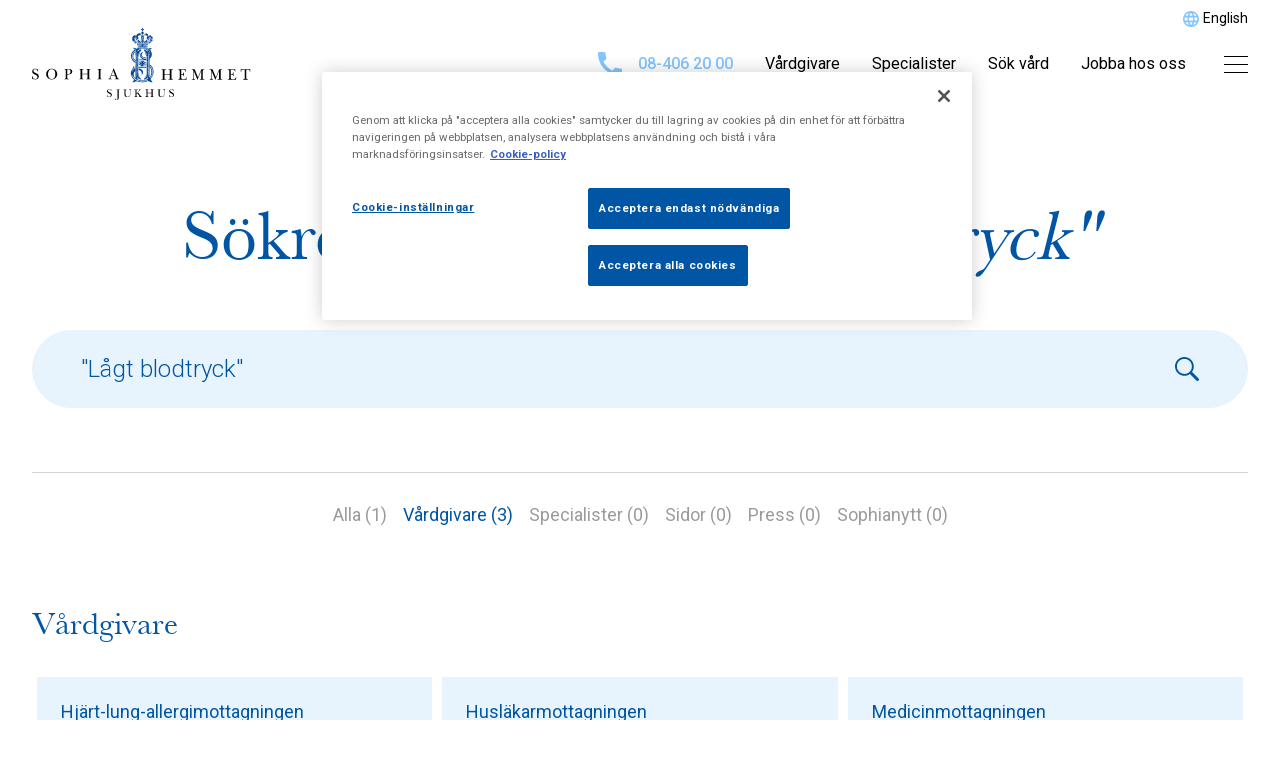

--- FILE ---
content_type: text/html; charset=UTF-8
request_url: https://sjukhus.sophiahemmet.se/?s=%22L%C3%A5gt+blodtryck%22&type=vardgivare
body_size: 8816
content:
<!doctype html>
<html>

<head>
    <meta charset="UTF-8">
    <title>You searched for &quot;Lågt blodtryck&quot; - Sophiahemmet Sjukhus</title>

    <link href="//www.google-analytics.com" rel="dns-prefetch">

    <!-- Google Tag Manager -->
    <script>
        (function(w, d, s, l, i) {
            w[l] = w[l] || [];
            w[l].push({
                'gtm.start': new Date().getTime(),
                event: 'gtm.js'
            });
            var f = d.getElementsByTagName(s)[0],
                j = d.createElement(s),
                dl = l != 'dataLayer' ? '&l=' + l : '';
            j.async = true;
            j.src =
                'https://www.googletagmanager.com/gtm.js?id=' + i + dl;
            f.parentNode.insertBefore(j, f);
        })(window, document, 'script', 'dataLayer', 'GTM-N3LDK6RX');
    </script>
    <!-- End Google Tag Manager -->

    
    <meta http-equiv="X-UA-Compatible" content="IE=edge,chrome=1">
    <meta name="viewport" content="width=device-width, initial-scale=1.0">
    <meta name="description" content="">

    <link rel="preconnect" href="https://fonts.googleapis.com">
    <link href="https://fonts.googleapis.com/css?family=Roboto:300,400,500,500i,700&display=swap" rel="stylesheet" defer>
    <link rel="preconnect" href="https://images.ohmyhosting.se">
    <link rel="preconnect" href="https://google.com">
    <link rel="preconnect" href="https://www.google-analytics.com">
    <link rel="preload" as="style" href="/wp-content/themes/sophiahemmet-sjukhus-2020/build/app.css?id=11c4efa499751b40f45c" />
    <link rel="stylesheet" href="/wp-content/themes/sophiahemmet-sjukhus-2020/build/app.css?id=11c4efa499751b40f45c" />

    

    <!-- facebook domain verification -->
    <meta name="facebook-domain-verification" content="y1eqjhue5068jmzdma4moxg0u8gcnz" />
    <!-- facebook domain verification end-->

    <script type="text/javascript">
        window.ajaxurl = "https://sjukhus.sophiahemmet.se/wp-admin/admin-ajax.php";
    </script>
    <meta name='robots' content='noindex, follow' />
<link rel="alternate" hreflang="en" href="https://sjukhus.sophiahemmet.se/en/?s=%5C%22L%C3%A5gt+blodtryck%5C%22" />
<link rel="alternate" hreflang="sv" href="https://sjukhus.sophiahemmet.se?s=%5C%22L%C3%A5gt+blodtryck%5C%22" />
<link rel="alternate" hreflang="x-default" href="https://sjukhus.sophiahemmet.se?s=%5C%22L%C3%A5gt+blodtryck%5C%22" />

	<!-- This site is optimized with the Yoast SEO plugin v19.9 - https://yoast.com/wordpress/plugins/seo/ -->
	<meta property="og:locale" content="sv_SE" />
	<meta property="og:type" content="article" />
	<meta property="og:title" content="You searched for &quot;Lågt blodtryck&quot; - Sophiahemmet Sjukhus" />
	<meta property="og:url" content="https://sjukhus.sophiahemmet.se/sok/&quot;Lågt blodtryck&quot;/" />
	<meta property="og:site_name" content="Sophiahemmet Sjukhus" />
	<meta property="og:image" content="https://sjukhus.sophiahemmet.se/wp-content/uploads/2020/07/SH_ext_009_1736x640.jpg" />
	<meta property="og:image:width" content="1736" />
	<meta property="og:image:height" content="640" />
	<meta property="og:image:type" content="image/jpeg" />
	<meta name="twitter:card" content="summary_large_image" />
	<meta name="twitter:title" content="You searched for &quot;Lågt blodtryck&quot; - Sophiahemmet Sjukhus" />
	<script type="application/ld+json" class="yoast-schema-graph">{"@context":"https://schema.org","@graph":[{"@type":["CollectionPage","SearchResultsPage"],"@id":"https://sjukhus.sophiahemmet.se/?s&quot;Lågt blodtryck&quot;","url":"https://sjukhus.sophiahemmet.se/?s=&quot;Lågt blodtryck&quot;","name":"You searched for &quot;Lågt blodtryck&quot; - Sophiahemmet Sjukhus","isPartOf":{"@id":"https://sjukhus.sophiahemmet.se/#website"},"breadcrumb":{"@id":"#breadcrumb"},"inLanguage":"sv-SE"},{"@type":"BreadcrumbList","@id":"#breadcrumb","itemListElement":[{"@type":"ListItem","position":1,"name":"Home","item":"https://sjukhus.sophiahemmet.se/"},{"@type":"ListItem","position":2,"name":"You searched for &quot;Lågt blodtryck&quot;"}]},{"@type":"WebSite","@id":"https://sjukhus.sophiahemmet.se/#website","url":"https://sjukhus.sophiahemmet.se/","name":"Sophiahemmet Sjukhus","description":"","potentialAction":[{"@type":"SearchAction","target":{"@type":"EntryPoint","urlTemplate":"https://sjukhus.sophiahemmet.se/?s={search_term_string}"},"query-input":"required name=search_term_string"}],"inLanguage":"sv-SE"}]}</script>
	<!-- / Yoast SEO plugin. -->


<link rel='dns-prefetch' href='//s.w.org' />
<script type="text/javascript">
window._wpemojiSettings = {"baseUrl":"https:\/\/s.w.org\/images\/core\/emoji\/13.1.0\/72x72\/","ext":".png","svgUrl":"https:\/\/s.w.org\/images\/core\/emoji\/13.1.0\/svg\/","svgExt":".svg","source":{"concatemoji":"https:\/\/sjukhus.sophiahemmet.se\/wp-includes\/js\/wp-emoji-release.min.js?ver=5.9.5"}};
/*! This file is auto-generated */
!function(e,a,t){var n,r,o,i=a.createElement("canvas"),p=i.getContext&&i.getContext("2d");function s(e,t){var a=String.fromCharCode;p.clearRect(0,0,i.width,i.height),p.fillText(a.apply(this,e),0,0);e=i.toDataURL();return p.clearRect(0,0,i.width,i.height),p.fillText(a.apply(this,t),0,0),e===i.toDataURL()}function c(e){var t=a.createElement("script");t.src=e,t.defer=t.type="text/javascript",a.getElementsByTagName("head")[0].appendChild(t)}for(o=Array("flag","emoji"),t.supports={everything:!0,everythingExceptFlag:!0},r=0;r<o.length;r++)t.supports[o[r]]=function(e){if(!p||!p.fillText)return!1;switch(p.textBaseline="top",p.font="600 32px Arial",e){case"flag":return s([127987,65039,8205,9895,65039],[127987,65039,8203,9895,65039])?!1:!s([55356,56826,55356,56819],[55356,56826,8203,55356,56819])&&!s([55356,57332,56128,56423,56128,56418,56128,56421,56128,56430,56128,56423,56128,56447],[55356,57332,8203,56128,56423,8203,56128,56418,8203,56128,56421,8203,56128,56430,8203,56128,56423,8203,56128,56447]);case"emoji":return!s([10084,65039,8205,55357,56613],[10084,65039,8203,55357,56613])}return!1}(o[r]),t.supports.everything=t.supports.everything&&t.supports[o[r]],"flag"!==o[r]&&(t.supports.everythingExceptFlag=t.supports.everythingExceptFlag&&t.supports[o[r]]);t.supports.everythingExceptFlag=t.supports.everythingExceptFlag&&!t.supports.flag,t.DOMReady=!1,t.readyCallback=function(){t.DOMReady=!0},t.supports.everything||(n=function(){t.readyCallback()},a.addEventListener?(a.addEventListener("DOMContentLoaded",n,!1),e.addEventListener("load",n,!1)):(e.attachEvent("onload",n),a.attachEvent("onreadystatechange",function(){"complete"===a.readyState&&t.readyCallback()})),(n=t.source||{}).concatemoji?c(n.concatemoji):n.wpemoji&&n.twemoji&&(c(n.twemoji),c(n.wpemoji)))}(window,document,window._wpemojiSettings);
</script>
<style type="text/css">
img.wp-smiley,
img.emoji {
	display: inline !important;
	border: none !important;
	box-shadow: none !important;
	height: 1em !important;
	width: 1em !important;
	margin: 0 0.07em !important;
	vertical-align: -0.1em !important;
	background: none !important;
	padding: 0 !important;
}
</style>
	<link rel='stylesheet' id='wp-block-library-css'  href='https://sjukhus.sophiahemmet.se/wp-includes/css/dist/block-library/style.min.css?ver=5.9.5' type='text/css' media='all' />
<style id='global-styles-inline-css' type='text/css'>
body{--wp--preset--color--black: #000000;--wp--preset--color--cyan-bluish-gray: #abb8c3;--wp--preset--color--white: #ffffff;--wp--preset--color--pale-pink: #f78da7;--wp--preset--color--vivid-red: #cf2e2e;--wp--preset--color--luminous-vivid-orange: #ff6900;--wp--preset--color--luminous-vivid-amber: #fcb900;--wp--preset--color--light-green-cyan: #7bdcb5;--wp--preset--color--vivid-green-cyan: #00d084;--wp--preset--color--pale-cyan-blue: #8ed1fc;--wp--preset--color--vivid-cyan-blue: #0693e3;--wp--preset--color--vivid-purple: #9b51e0;--wp--preset--gradient--vivid-cyan-blue-to-vivid-purple: linear-gradient(135deg,rgba(6,147,227,1) 0%,rgb(155,81,224) 100%);--wp--preset--gradient--light-green-cyan-to-vivid-green-cyan: linear-gradient(135deg,rgb(122,220,180) 0%,rgb(0,208,130) 100%);--wp--preset--gradient--luminous-vivid-amber-to-luminous-vivid-orange: linear-gradient(135deg,rgba(252,185,0,1) 0%,rgba(255,105,0,1) 100%);--wp--preset--gradient--luminous-vivid-orange-to-vivid-red: linear-gradient(135deg,rgba(255,105,0,1) 0%,rgb(207,46,46) 100%);--wp--preset--gradient--very-light-gray-to-cyan-bluish-gray: linear-gradient(135deg,rgb(238,238,238) 0%,rgb(169,184,195) 100%);--wp--preset--gradient--cool-to-warm-spectrum: linear-gradient(135deg,rgb(74,234,220) 0%,rgb(151,120,209) 20%,rgb(207,42,186) 40%,rgb(238,44,130) 60%,rgb(251,105,98) 80%,rgb(254,248,76) 100%);--wp--preset--gradient--blush-light-purple: linear-gradient(135deg,rgb(255,206,236) 0%,rgb(152,150,240) 100%);--wp--preset--gradient--blush-bordeaux: linear-gradient(135deg,rgb(254,205,165) 0%,rgb(254,45,45) 50%,rgb(107,0,62) 100%);--wp--preset--gradient--luminous-dusk: linear-gradient(135deg,rgb(255,203,112) 0%,rgb(199,81,192) 50%,rgb(65,88,208) 100%);--wp--preset--gradient--pale-ocean: linear-gradient(135deg,rgb(255,245,203) 0%,rgb(182,227,212) 50%,rgb(51,167,181) 100%);--wp--preset--gradient--electric-grass: linear-gradient(135deg,rgb(202,248,128) 0%,rgb(113,206,126) 100%);--wp--preset--gradient--midnight: linear-gradient(135deg,rgb(2,3,129) 0%,rgb(40,116,252) 100%);--wp--preset--duotone--dark-grayscale: url('#wp-duotone-dark-grayscale');--wp--preset--duotone--grayscale: url('#wp-duotone-grayscale');--wp--preset--duotone--purple-yellow: url('#wp-duotone-purple-yellow');--wp--preset--duotone--blue-red: url('#wp-duotone-blue-red');--wp--preset--duotone--midnight: url('#wp-duotone-midnight');--wp--preset--duotone--magenta-yellow: url('#wp-duotone-magenta-yellow');--wp--preset--duotone--purple-green: url('#wp-duotone-purple-green');--wp--preset--duotone--blue-orange: url('#wp-duotone-blue-orange');--wp--preset--font-size--small: 13px;--wp--preset--font-size--medium: 20px;--wp--preset--font-size--large: 36px;--wp--preset--font-size--x-large: 42px;}.has-black-color{color: var(--wp--preset--color--black) !important;}.has-cyan-bluish-gray-color{color: var(--wp--preset--color--cyan-bluish-gray) !important;}.has-white-color{color: var(--wp--preset--color--white) !important;}.has-pale-pink-color{color: var(--wp--preset--color--pale-pink) !important;}.has-vivid-red-color{color: var(--wp--preset--color--vivid-red) !important;}.has-luminous-vivid-orange-color{color: var(--wp--preset--color--luminous-vivid-orange) !important;}.has-luminous-vivid-amber-color{color: var(--wp--preset--color--luminous-vivid-amber) !important;}.has-light-green-cyan-color{color: var(--wp--preset--color--light-green-cyan) !important;}.has-vivid-green-cyan-color{color: var(--wp--preset--color--vivid-green-cyan) !important;}.has-pale-cyan-blue-color{color: var(--wp--preset--color--pale-cyan-blue) !important;}.has-vivid-cyan-blue-color{color: var(--wp--preset--color--vivid-cyan-blue) !important;}.has-vivid-purple-color{color: var(--wp--preset--color--vivid-purple) !important;}.has-black-background-color{background-color: var(--wp--preset--color--black) !important;}.has-cyan-bluish-gray-background-color{background-color: var(--wp--preset--color--cyan-bluish-gray) !important;}.has-white-background-color{background-color: var(--wp--preset--color--white) !important;}.has-pale-pink-background-color{background-color: var(--wp--preset--color--pale-pink) !important;}.has-vivid-red-background-color{background-color: var(--wp--preset--color--vivid-red) !important;}.has-luminous-vivid-orange-background-color{background-color: var(--wp--preset--color--luminous-vivid-orange) !important;}.has-luminous-vivid-amber-background-color{background-color: var(--wp--preset--color--luminous-vivid-amber) !important;}.has-light-green-cyan-background-color{background-color: var(--wp--preset--color--light-green-cyan) !important;}.has-vivid-green-cyan-background-color{background-color: var(--wp--preset--color--vivid-green-cyan) !important;}.has-pale-cyan-blue-background-color{background-color: var(--wp--preset--color--pale-cyan-blue) !important;}.has-vivid-cyan-blue-background-color{background-color: var(--wp--preset--color--vivid-cyan-blue) !important;}.has-vivid-purple-background-color{background-color: var(--wp--preset--color--vivid-purple) !important;}.has-black-border-color{border-color: var(--wp--preset--color--black) !important;}.has-cyan-bluish-gray-border-color{border-color: var(--wp--preset--color--cyan-bluish-gray) !important;}.has-white-border-color{border-color: var(--wp--preset--color--white) !important;}.has-pale-pink-border-color{border-color: var(--wp--preset--color--pale-pink) !important;}.has-vivid-red-border-color{border-color: var(--wp--preset--color--vivid-red) !important;}.has-luminous-vivid-orange-border-color{border-color: var(--wp--preset--color--luminous-vivid-orange) !important;}.has-luminous-vivid-amber-border-color{border-color: var(--wp--preset--color--luminous-vivid-amber) !important;}.has-light-green-cyan-border-color{border-color: var(--wp--preset--color--light-green-cyan) !important;}.has-vivid-green-cyan-border-color{border-color: var(--wp--preset--color--vivid-green-cyan) !important;}.has-pale-cyan-blue-border-color{border-color: var(--wp--preset--color--pale-cyan-blue) !important;}.has-vivid-cyan-blue-border-color{border-color: var(--wp--preset--color--vivid-cyan-blue) !important;}.has-vivid-purple-border-color{border-color: var(--wp--preset--color--vivid-purple) !important;}.has-vivid-cyan-blue-to-vivid-purple-gradient-background{background: var(--wp--preset--gradient--vivid-cyan-blue-to-vivid-purple) !important;}.has-light-green-cyan-to-vivid-green-cyan-gradient-background{background: var(--wp--preset--gradient--light-green-cyan-to-vivid-green-cyan) !important;}.has-luminous-vivid-amber-to-luminous-vivid-orange-gradient-background{background: var(--wp--preset--gradient--luminous-vivid-amber-to-luminous-vivid-orange) !important;}.has-luminous-vivid-orange-to-vivid-red-gradient-background{background: var(--wp--preset--gradient--luminous-vivid-orange-to-vivid-red) !important;}.has-very-light-gray-to-cyan-bluish-gray-gradient-background{background: var(--wp--preset--gradient--very-light-gray-to-cyan-bluish-gray) !important;}.has-cool-to-warm-spectrum-gradient-background{background: var(--wp--preset--gradient--cool-to-warm-spectrum) !important;}.has-blush-light-purple-gradient-background{background: var(--wp--preset--gradient--blush-light-purple) !important;}.has-blush-bordeaux-gradient-background{background: var(--wp--preset--gradient--blush-bordeaux) !important;}.has-luminous-dusk-gradient-background{background: var(--wp--preset--gradient--luminous-dusk) !important;}.has-pale-ocean-gradient-background{background: var(--wp--preset--gradient--pale-ocean) !important;}.has-electric-grass-gradient-background{background: var(--wp--preset--gradient--electric-grass) !important;}.has-midnight-gradient-background{background: var(--wp--preset--gradient--midnight) !important;}.has-small-font-size{font-size: var(--wp--preset--font-size--small) !important;}.has-medium-font-size{font-size: var(--wp--preset--font-size--medium) !important;}.has-large-font-size{font-size: var(--wp--preset--font-size--large) !important;}.has-x-large-font-size{font-size: var(--wp--preset--font-size--x-large) !important;}
</style>
<link rel="https://api.w.org/" href="https://sjukhus.sophiahemmet.se/wp-json/" /><link rel="EditURI" type="application/rsd+xml" title="RSD" href="https://sjukhus.sophiahemmet.se/xmlrpc.php?rsd" />
<link rel="wlwmanifest" type="application/wlwmanifest+xml" href="https://sjukhus.sophiahemmet.se/wp-includes/wlwmanifest.xml" /> 
<meta name="generator" content="WordPress 5.9.5" />
<meta name="generator" content="WPML ver:4.5.13 stt:1,50;" />
<link rel="icon" href="https://sjukhus.sophiahemmet.se/wp-content/uploads/2020/04/cropped-avgsh4c-150x150-1-32x32.jpg" sizes="32x32" />
<link rel="icon" href="https://sjukhus.sophiahemmet.se/wp-content/uploads/2020/04/cropped-avgsh4c-150x150-1-192x192.jpg" sizes="192x192" />
<link rel="apple-touch-icon" href="https://sjukhus.sophiahemmet.se/wp-content/uploads/2020/04/cropped-avgsh4c-150x150-1-180x180.jpg" />
<meta name="msapplication-TileImage" content="https://sjukhus.sophiahemmet.se/wp-content/uploads/2020/04/cropped-avgsh4c-150x150-1-270x270.jpg" />
</head>

<body class="search search-results">

    <!-- Google Tag Manager (noscript) -->
    <noscript><iframe src="https://www.googletagmanager.com/ns.html?id=GTM-N3LDK6RX" height="0" width="0" style="display:none;visibility:hidden"></iframe></noscript>
    <!-- End Google Tag Manager (noscript) -->

    
    
<div class="site-navigationbar w-full max-w-1500 mx-auto relative bg-white flex flex-row items-center justify-between px-4 xxs:px-8">
                        <div class="flex items-center justify-center absolute top-0 right-0 text-black px-4 xxs:px-8 py-4 xxs:py-2 text-14">
                <img src="https://sjukhus.sophiahemmet.se/wp-content/themes/sophiahemmet-sjukhus-2020/icons/globe-sh.svg" class="inline-block mr-1">
                <a href="/en/start" class="">English</a>
            </div>
            
    
        <a href="https://sjukhus.sophiahemmet.se" class="w-full lg:w-3/12 max-w-220">
                        <img src="https://sjukhus.sophiahemmet.se/wp-content/themes/sophiahemmet-sjukhus-2020/icons/logo-sv.svg" alt="Sophiahemmet Sjukhus">
        </a>
    
    <div class="site-navigationbar__menu-holder w-auto lg:w-9/12 flex flex-row items-center justify-end">

                    <a href="tel:+4684062000"
            class="hidden lg:flex items-center text-blue font-medium mr-8"
            title="Växeln 08-406 20 00"
            onclick="ga('send', 'event', 'click', 'desktop', 'phone')">
            <img src="https://sjukhus.sophiahemmet.se/wp-content/themes/sophiahemmet-sjukhus-2020/icons/blue-phone.svg" alt="Telefon" class="mr-4">
            08-406 20 00
            </a>
        
        <nav class="site-navigationbar__menu hidden lg:flex">
            <div class="menu-huvudmeny-container"><ul id="menu-huvudmeny" class="menu"><li id="menu-item-11109" class="menu-item menu-item-type-custom menu-item-object-custom menu-item-11109"><a href="https://sjukhus.sophiahemmet.se/vardgivare/">Vårdgivare</a></li>
<li id="menu-item-11108" class="menu-item menu-item-type-custom menu-item-object-custom menu-item-11108"><a href="https://sjukhus.sophiahemmet.se/specialister/">Specialister</a></li>
<li id="menu-item-11107" class="menu-item menu-item-type-custom menu-item-object-custom menu-item-11107"><a href="https://sjukhus.sophiahemmet.se/vardomraden/">Sök vård</a></li>
<li id="menu-item-15303" class="menu-item menu-item-type-custom menu-item-object-custom menu-item-15303"><a href="https://www.sophiahemmet.se/jobba-hos-oss/">Jobba hos oss</a></li>
</ul></div>        </nav>
        <div class="hamburger" data-js="menu-toggle" data-state="true">
            <span></span>
            <span></span>
            <span></span>
        </div>
    </div>
</div>

<div class="mega-menu is-hidden" data-js="mega-menu">
    <div class="mega-menu__wrap py-0 sx:py-10">
        <header class="mega-menu__header flex flex-row items-center justify-between mb-0 xs:mb-10">
            <form role="search" method="get" action="https://sjukhus.sophiahemmet.se/" class="w-full max-w-300 mr-4">
                                                
                
                <input
                    type="search"
                    name="s"
                    value="&quot;Lågt blodtryck&quot;"
                    class="small-searchbar w-full bg-lightBlue text-darkBlue text-14 px-4 py-2 font-light placeholder-darkBlue rounded-44 outline-none block bg-no-repeat"
                    placeholder="Sök"
                    style="background-image: url('https://sjukhus.sophiahemmet.se/wp-content/themes/sophiahemmet-sjukhus-2020/icons/blue-search-glass.svg');" />
            </form>
            <button
                class="w-10 h-10 p-2 pr-0 hover:opacity-50 transition-opacity duration-200"
                data-js="menu-toggle" data-state="false">
                <img src="https://sjukhus.sophiahemmet.se/wp-content/themes/sophiahemmet-sjukhus-2020/icons/close-icon.svg" alt="Kryssknapp" class="w-full h-full">
            </button>
        </header>
        <div class="w-full max-w-562 mt-12 sm:mt-6 xs:mt-0">
            <div class="menu-megameny-container"><ul id="menu-megameny" class="menu"><li id="menu-item-6401" class="menu-item menu-item-type-custom menu-item-object-custom menu-item-has-children menu-item-6401"><a href="https://sjukhus.sophiahemmet.se/vardomraden/">Sök vård</a>
<ul class="sub-menu">
	<li id="menu-item-6402" class="menu-item menu-item-type-post_type menu-item-object-page menu-item-6402"><a href="https://sjukhus.sophiahemmet.se/vardgivare/">Hitta vårdgivare</a></li>
	<li id="menu-item-6403" class="menu-item menu-item-type-post_type menu-item-object-page menu-item-6403"><a href="https://sjukhus.sophiahemmet.se/specialister/">Sök läkare</a></li>
	<li id="menu-item-6405" class="menu-item menu-item-type-post_type menu-item-object-page menu-item-6405"><a href="https://sjukhus.sophiahemmet.se/for-foretag/">För företag</a></li>
	<li id="menu-item-7599" class="menu-item menu-item-type-post_type menu-item-object-page menu-item-7599"><a href="https://sjukhus.sophiahemmet.se/for-remittenter/">För remittenter</a></li>
	<li id="menu-item-8792" class="menu-item menu-item-type-post_type menu-item-object-page menu-item-8792"><a href="https://sjukhus.sophiahemmet.se/sophiadirekt/">Privatbetald vård</a></li>
</ul>
</li>
<li id="menu-item-6406" class="menu-item menu-item-type-custom menu-item-object-custom menu-item-has-children menu-item-6406"><a href="https://sjukhus.sophiahemmet.se/vard-i-varldsklass/">Sophiahemmet Sjukhus</a>
<ul class="sub-menu">
	<li id="menu-item-7558" class="menu-item menu-item-type-post_type menu-item-object-page menu-item-7558"><a href="https://sjukhus.sophiahemmet.se/vard-i-varldsklass/ackrediterade-vardgivare/">Ackrediterade vårdgivare</a></li>
	<li id="menu-item-7559" class="menu-item menu-item-type-post_type menu-item-object-page menu-item-7559"><a href="https://sjukhus.sophiahemmet.se/vard-i-varldsklass/vardegrund/">Värdegrund</a></li>
	<li id="menu-item-7560" class="menu-item menu-item-type-post_type menu-item-object-page menu-item-7560"><a href="https://sjukhus.sophiahemmet.se/vard-i-varldsklass/varumarke/">Varumärke</a></li>
	<li id="menu-item-15309" class="menu-item menu-item-type-custom menu-item-object-custom menu-item-15309"><a href="https://www.sophiahemmet.se/jobba-hos-oss/">Jobba hos oss</a></li>
</ul>
</li>
<li id="menu-item-7270" class="menu-item menu-item-type-post_type menu-item-object-page menu-item-has-children menu-item-7270"><a href="https://sjukhus.sophiahemmet.se/halsa-och-hallbar-utveckling/">Hälsa och hållbar utveckling</a>
<ul class="sub-menu">
	<li id="menu-item-7271" class="menu-item menu-item-type-post_type menu-item-object-page menu-item-7271"><a href="https://sjukhus.sophiahemmet.se/halsa-och-hallbar-utveckling/kvalitets-och-miljocertifiering/">Kvalitet, patientsäkerhet och miljö</a></li>
	<li id="menu-item-7272" class="menu-item menu-item-type-post_type menu-item-object-page menu-item-7272"><a href="https://sjukhus.sophiahemmet.se/halsa-och-hallbar-utveckling/miljomal/">Hållbarhetsmål</a></li>
	<li id="menu-item-7273" class="menu-item menu-item-type-post_type menu-item-object-page menu-item-7273"><a href="https://sjukhus.sophiahemmet.se/halsa-och-hallbar-utveckling/hallbarhetspolicy/">Sophiahemmets policy för hållbar utveckling</a></li>
	<li id="menu-item-11873" class="menu-item menu-item-type-custom menu-item-object-custom menu-item-11873"><a href="https://www.sophiahemmet.se/om-sophiahemmet/ideell-forening/synpunkter-miljo-eller-service-sophiahemmet/">Synpunkter på miljö eller service</a></li>
</ul>
</li>
<li id="menu-item-6409" class="menu-item menu-item-type-post_type menu-item-object-page menu-item-has-children menu-item-6409"><a href="https://sjukhus.sophiahemmet.se/saker-vard/">Säker vård</a>
<ul class="sub-menu">
	<li id="menu-item-7805" class="menu-item menu-item-type-post_type menu-item-object-page menu-item-7805"><a href="https://sjukhus.sophiahemmet.se/saker-vard/utvardering-och-resultat/">Patientinvolvering</a></li>
	<li id="menu-item-7561" class="menu-item menu-item-type-post_type menu-item-object-page menu-item-7561"><a href="https://sjukhus.sophiahemmet.se/saker-vard/sakerhet-och-sekretess/">Säkerhet och sekretess</a></li>
	<li id="menu-item-7562" class="menu-item menu-item-type-post_type menu-item-object-page menu-item-7562"><a href="https://sjukhus.sophiahemmet.se/saker-vard/journalkopior/">Journalkopior</a></li>
	<li id="menu-item-7563" class="menu-item menu-item-type-post_type menu-item-object-page menu-item-7563"><a href="https://sjukhus.sophiahemmet.se/saker-vard/prover-och-kvalitetsregister/">Prover och kvalitetsregister</a></li>
	<li id="menu-item-6410" class="menu-item menu-item-type-post_type menu-item-object-page menu-item-6410"><a href="https://sjukhus.sophiahemmet.se/saker-vard/klagomal-eller-synpunkter/">Klagomål/synpunkter på vården</a></li>
	<li id="menu-item-7565" class="menu-item menu-item-type-post_type menu-item-object-page menu-item-7565"><a href="https://sjukhus.sophiahemmet.se/saker-vard/om-personuppgifter/">Om personuppgifter</a></li>
</ul>
</li>
<li id="menu-item-6411" class="menu-item menu-item-type-custom menu-item-object-custom menu-item-has-children menu-item-6411"><a href="https://sjukhus.sophiahemmet.se/for-patienter/">För patienter</a>
<ul class="sub-menu">
	<li id="menu-item-9029" class="menu-item menu-item-type-post_type menu-item-object-page menu-item-9029"><a href="https://sjukhus.sophiahemmet.se/sophiadirekt/">Sophia Direkt</a></li>
	<li id="menu-item-9170" class="menu-item menu-item-type-post_type menu-item-object-page menu-item-9170"><a href="https://sjukhus.sophiahemmet.se/diabetes/">Diabetesvård</a></li>
	<li id="menu-item-7325" class="menu-item menu-item-type-post_type menu-item-object-page menu-item-7325"><a href="https://sjukhus.sophiahemmet.se/for-patienter/vardavdelningen/">Vårdavdelningen</a></li>
	<li id="menu-item-12759" class="menu-item menu-item-type-post_type menu-item-object-page menu-item-12759"><a href="https://sjukhus.sophiahemmet.se/for-patienter/patientmeny/">Patientmeny</a></li>
	<li id="menu-item-6412" class="menu-item menu-item-type-post_type menu-item-object-page menu-item-6412"><a href="https://sjukhus.sophiahemmet.se/for-patienter/bra-att-veta/">Bra att veta</a></li>
	<li id="menu-item-6413" class="menu-item menu-item-type-post_type menu-item-object-page menu-item-6413"><a href="https://sjukhus.sophiahemmet.se/for-patienter/fragor-och-svar/">Frågor och svar</a></li>
</ul>
</li>
<li id="menu-item-6418" class="menu-item menu-item-type-custom menu-item-object-custom menu-item-has-children menu-item-6418"><a href="https://sjukhus.sophiahemmet.se/om-sophiahemmet/">Om Sophiahemmet</a>
<ul class="sub-menu">
	<li id="menu-item-7569" class="menu-item menu-item-type-post_type menu-item-object-page menu-item-7569"><a href="https://sjukhus.sophiahemmet.se/om-sophiahemmet/koncernledning/">Koncernledning</a></li>
	<li id="menu-item-6422" class="menu-item menu-item-type-post_type menu-item-object-page menu-item-6422"><a href="https://sjukhus.sophiahemmet.se/om-sophiahemmet/sophiahemmet-ab/">Sophiahemmet AB</a></li>
	<li id="menu-item-8890" class="menu-item menu-item-type-post_type menu-item-object-page menu-item-8890"><a href="https://sjukhus.sophiahemmet.se/om-sophiahemmet/e-faktura/">E-faktura</a></li>
	<li id="menu-item-7269" class="menu-item menu-item-type-post_type menu-item-object-page menu-item-7269"><a href="https://sjukhus.sophiahemmet.se/om-sophiahemmet/historia/">Historia</a></li>
	<li id="menu-item-6423" class="menu-item menu-item-type-custom menu-item-object-custom menu-item-6423"><a href="https://sophianytt.se">SophiaNytt</a></li>
</ul>
</li>
<li id="menu-item-6417" class="menu-item menu-item-type-custom menu-item-object-custom menu-item-has-children menu-item-6417"><a href="#">Övrigt</a>
<ul class="sub-menu">
	<li id="menu-item-7327" class="menu-item menu-item-type-post_type menu-item-object-page menu-item-7327"><a href="https://sjukhus.sophiahemmet.se/kontakt/hitta-hit/">Hitta hit</a></li>
	<li id="menu-item-7797" class="menu-item menu-item-type-post_type menu-item-object-page menu-item-7797"><a href="https://sjukhus.sophiahemmet.se/kontakt/">Kontakt</a></li>
	<li id="menu-item-6463" class="menu-item menu-item-type-post_type menu-item-object-page menu-item-6463"><a href="https://sjukhus.sophiahemmet.se/press/">Press</a></li>
	<li id="menu-item-16781" class="menu-item menu-item-type-post_type menu-item-object-page menu-item-16781"><a href="https://sjukhus.sophiahemmet.se/om-webbplatsen/">Om webbplatsen</a></li>
	<li id="menu-item-6427" class="menu-item menu-item-type-post_type menu-item-object-page menu-item-6427"><a href="https://sjukhus.sophiahemmet.se/saker-vard/om-personuppgifter/">Om personuppgifter</a></li>
	<li id="menu-item-6428" class="menu-item menu-item-type-custom menu-item-object-custom menu-item-6428"><a href="https://www.1177.se/">1177 Vårdguiden</a></li>
</ul>
</li>
</ul></div>        </div>
    </div>
</div>

<header>
    <h1 class="row mx-auto mt-16 text-40 md2:text-72 text-center text-darkBlue font-baskerville leading-tight">
        Sökresultat för <i>&quot;Lågt blodtryck&quot;</i>
    </h1>
    <div class="row mx-auto mt-12">
        
<form role="search" method="get" action="https://sjukhus.sophiahemmet.se/" class="w-full flex flex-col">
                    <input
        type="search"
        name="s"
        value="&quot;Lågt blodtryck&quot;"
        class="big-searchbar order-2 w-full bg-lightBlue text-darkBlue text-14 sm:text-24 px-4 xxs:px-8 sm:px-12 py-4 xs:py-5 font-light placeholder-darkBlue rounded-44 outline-none block bg-no-repeat"
        placeholder="Sök läkare, område, vårdgivare…"
        style="background-image: url('https://sjukhus.sophiahemmet.se/wp-content/themes/sophiahemmet-sjukhus-2020/icons/blue-search-glass.svg');"
    />

    </form>    </div>
</header>


<nav class="row mx-auto mt-16 mb-8">
    <div class="w-full border-t border-gray">
        <ul class="flex flex-row flex-wrap justify-center pt-5">
            <li class="p-2 text-18 text-darkGray hover:text-darkBlue cursor-pointer">
                <a href="https://sjukhus.sophiahemmet.se/?s=%22L%C3%A5gt+blodtryck%22" class="">
                    Alla (1)
                </a>
            </li>
            <li class="p-2 text-18 text-darkGray hover:text-darkBlue cursor-pointer">
                <a href="https://sjukhus.sophiahemmet.se/?s=%22L%C3%A5gt+blodtryck%22&type=vardgivare" class="text-darkBlue">
                    Vårdgivare (3)
                </a>
            </li>
            <li class="p-2 text-18 text-darkGray hover:text-darkBlue cursor-pointer">
                <a href="https://sjukhus.sophiahemmet.se/?s=%22L%C3%A5gt+blodtryck%22&type=specialister" class="">
                    Specialister (0)
                </a>
            </li>
            <li class="p-2 text-18 text-darkGray hover:text-darkBlue cursor-pointer">
                <a href="https://sjukhus.sophiahemmet.se/?s=%22L%C3%A5gt+blodtryck%22&type=page" class="">
                    Sidor (0)
                </a>
            </li>
            <li class="p-2 text-18 text-darkGray hover:text-darkBlue cursor-pointer">
                <a href="https://sjukhus.sophiahemmet.se/?s=%22L%C3%A5gt+blodtryck%22&type=press" class="">
                    Press (0)
                </a>
            </li>
            <li class="p-2 text-18 text-darkGray hover:text-darkBlue cursor-pointer">
                <a href="https://sjukhus.sophiahemmet.se/?s=%22L%C3%A5gt+blodtryck%22&type=sophianytt" class="">
                    Sophianytt (0)
                </a>
            </li>
        </ul>
    </div>
</nav>    <div class="row mx-auto my-16">
        <h2 class='text-32 text-darkBlue mb-6 font-baskerville'>Vårdgivare</h2><div class='flex flex-row justify-start flex-wrap mb-12'>
<div class="card-grid__card bg-lightBlue flex flex-row items-center justify-between"
    data-js="health-provider"
    data-finance="alla, Försäkring, Betala själv, Vårdval"
    data-filter="Hjärt-lung-allergimottagningen">

    <div class="w-full p-6 flex flex-col justify-center">
        <a href="https://sjukhus.sophiahemmet.se/hla/kontakt/" target="_blank" class="text-darkBlue text-18 leading-tight border-b border-darkBlue mb-6 pb-4">Hjärt-lung-allergimottagningen</a>
        <ul class="">
                            <li class="leading-normal mb-2">
                    <a href="https://sjukhus.sophiahemmet.se/kontakt/hitta-hit?hus=hus-a-och-hus-b-valhallavagen-91" class="text-black text-14 font-light flex flex-row items-center hover:text-darkBlue hover:underline">
                        <img src="https://sjukhus.sophiahemmet.se/wp-content/themes/sophiahemmet-sjukhus-2020/icons/pin-icon.svg" alt="Pin-ikon" class="w-6 h-6 mr-2">
                        Hus E, ingång 1, Valhallavägen 91                    </a>
                </li>
            
                            <li class="leading-normal mb-2">
                    <a href="tel:Se hemsida" class="text-black text-14 font-light flex flex-row items-center hover:text-darkBlue hover:underline">
                        <div class="bg-darkBlue rounded-full w-6 h-6 p-1 mr-2">
                            <img src="https://sjukhus.sophiahemmet.se/wp-content/themes/sophiahemmet-sjukhus-2020/icons/icon-phone.svg" alt="Pin-ikon" class="mx-auto">
                        </div>
                        Se hemsida                    </a>
                </li>
            
                            <li class="leading-normal mb-2">
                    <div class="text-black text-14 font-light flex flex-row items-center">
                        <div class="bg-darkBlue rounded-full w-6 h-6 p-1 mr-2">
                            <img src="https://sjukhus.sophiahemmet.se/wp-content/themes/sophiahemmet-sjukhus-2020/icons/icon-pay.svg" alt="Pin-ikon" class="mx-auto">
                        </div>
                        Försäkring, Betala själv, Vårdval                    </div>
                </li>
                    </ul>
        <a href="https://sjukhus.sophiahemmet.se/hla/kontakt/" target="_blank" class="btn btn--darkblue text-14 mt-6 py-1 px-1 w-4/5 mx-auto block hover:bg-white hover:text-darkBlue">
            Gå till hemsidan        </a>
    </div>
</div>
<div class="card-grid__card bg-lightBlue flex flex-row items-center justify-between"
    data-js="health-provider"
    data-finance="alla, Vårdval"
    data-filter="Husläkarmottagningen">

    <div class="w-full p-6 flex flex-col justify-center">
        <a href="https://sjukhus.sophiahemmet.se/huslakarmottagningen" target="_blank" class="text-darkBlue text-18 leading-tight border-b border-darkBlue mb-6 pb-4">Husläkarmottagningen</a>
        <ul class="">
                            <li class="leading-normal mb-2">
                    <a href="https://sjukhus.sophiahemmet.se/kontakt/hitta-hit?hus=hus-a-och-hus-b-valhallavagen-91" class="text-black text-14 font-light flex flex-row items-center hover:text-darkBlue hover:underline">
                        <img src="https://sjukhus.sophiahemmet.se/wp-content/themes/sophiahemmet-sjukhus-2020/icons/pin-icon.svg" alt="Pin-ikon" class="w-6 h-6 mr-2">
                        Hus E, ingång 1, Valhallavägen 91                    </a>
                </li>
            
                            <li class="leading-normal mb-2">
                    <a href="tel:08-406 22 30" class="text-black text-14 font-light flex flex-row items-center hover:text-darkBlue hover:underline">
                        <div class="bg-darkBlue rounded-full w-6 h-6 p-1 mr-2">
                            <img src="https://sjukhus.sophiahemmet.se/wp-content/themes/sophiahemmet-sjukhus-2020/icons/icon-phone.svg" alt="Pin-ikon" class="mx-auto">
                        </div>
                        08-406 22 30                    </a>
                </li>
            
                            <li class="leading-normal mb-2">
                    <div class="text-black text-14 font-light flex flex-row items-center">
                        <div class="bg-darkBlue rounded-full w-6 h-6 p-1 mr-2">
                            <img src="https://sjukhus.sophiahemmet.se/wp-content/themes/sophiahemmet-sjukhus-2020/icons/icon-pay.svg" alt="Pin-ikon" class="mx-auto">
                        </div>
                        Vårdval                    </div>
                </li>
                    </ul>
        <a href="https://sjukhus.sophiahemmet.se/huslakarmottagningen" target="_blank" class="btn btn--darkblue text-14 mt-6 py-1 px-1 w-4/5 mx-auto block hover:bg-white hover:text-darkBlue">
            Gå till hemsidan        </a>
    </div>
</div>
<div class="card-grid__card bg-lightBlue flex flex-row items-center justify-between"
    data-js="health-provider"
    data-finance="alla, Försäkring, Betala själv"
    data-filter="Medicinmottagningen">

    <div class="w-full p-6 flex flex-col justify-center">
        <a href="https://sjukhus.sophiahemmet.se/medicinmottagningen" target="_blank" class="text-darkBlue text-18 leading-tight border-b border-darkBlue mb-6 pb-4">Medicinmottagningen</a>
        <ul class="">
                            <li class="leading-normal mb-2">
                    <a href="https://sjukhus.sophiahemmet.se/kontakt/hitta-hit?hus=hus-a-och-hus-b-valhallavagen-91" class="text-black text-14 font-light flex flex-row items-center hover:text-darkBlue hover:underline">
                        <img src="https://sjukhus.sophiahemmet.se/wp-content/themes/sophiahemmet-sjukhus-2020/icons/pin-icon.svg" alt="Pin-ikon" class="w-6 h-6 mr-2">
                        Hus A, Valhallavägen 91                    </a>
                </li>
            
                            <li class="leading-normal mb-2">
                    <a href="tel:08-21 24 37" class="text-black text-14 font-light flex flex-row items-center hover:text-darkBlue hover:underline">
                        <div class="bg-darkBlue rounded-full w-6 h-6 p-1 mr-2">
                            <img src="https://sjukhus.sophiahemmet.se/wp-content/themes/sophiahemmet-sjukhus-2020/icons/icon-phone.svg" alt="Pin-ikon" class="mx-auto">
                        </div>
                        08-21 24 37                    </a>
                </li>
            
                            <li class="leading-normal mb-2">
                    <div class="text-black text-14 font-light flex flex-row items-center">
                        <div class="bg-darkBlue rounded-full w-6 h-6 p-1 mr-2">
                            <img src="https://sjukhus.sophiahemmet.se/wp-content/themes/sophiahemmet-sjukhus-2020/icons/icon-pay.svg" alt="Pin-ikon" class="mx-auto">
                        </div>
                        Försäkring, Betala själv                    </div>
                </li>
                    </ul>
        <a href="https://sjukhus.sophiahemmet.se/medicinmottagningen" target="_blank" class="btn btn--darkblue text-14 mt-6 py-1 px-1 w-4/5 mx-auto block hover:bg-white hover:text-darkBlue">
            Gå till hemsidan        </a>
    </div>
</div></div>    </div>
		
<!--HTML-->
<!-- <script src ="https://feedback.fish/ff.js?pid=8331f685ac67c0" defer>
</script>
<button class="btn feedback-fish-btn" data-feedback-fish>
Feedback
</button> -->

<footer class="site-footer bg-darkBlue mt-24 sm:mt-32 ">

            <div class="row mx-auto pt-16 pb-4 xs:pb-20">
            <h2 class="text-white font-baskerville text-40 md:text-64 leading-none max-w-592 mx-auto text-center mb-12">
                Hitta det du söker            </h2>
            <div class="w-full max-w-800 mx-auto">
                <div class="w-full mx-auto max-w-700 mb-4 sm:mb-12 order-1">
                    <ul class="w-full flex flex-col sm:flex-row items-center justify-between ">
                                                                                                    <li class="mb-6 sm:mb-0 w-full max-w-220 sm:w-1/3 relative group sm:mr-8">
                                <a href="https://sjukhus.sophiahemmet.se/vardomraden/" class="btn btn--border relative z-0 block w-full group-hover:text-darkBlue group-hover:bg-blue group-hover:border-blue">
                                    Vårdområde                                </a>
                            </li>
                                                                                <li class="mb-6 sm:mb-0 w-full max-w-220 sm:w-1/3 relative group sm:mr-8">
                                <a href="https://sjukhus.sophiahemmet.se/specialister/" class="btn btn--border relative z-0 block w-full group-hover:text-darkBlue group-hover:bg-blue group-hover:border-blue">
                                    Specialist                                </a>
                            </li>
                                                                                <li class="mb-6 sm:mb-0 w-full max-w-220 sm:w-1/3 relative group ">
                                <a href="https://sjukhus.sophiahemmet.se/vardgivare/" class="btn btn--border relative z-0 block w-full group-hover:text-darkBlue group-hover:bg-blue group-hover:border-blue">
                                    Vårdgivare                                </a>
                            </li>
                                                                </ul>
                </div>

                
<form role="search" method="get" action="https://sjukhus.sophiahemmet.se/" class="w-full flex flex-col">
                    <input
        type="search"
        name="s"
        value="&quot;Lågt blodtryck&quot;"
        class="big-searchbar order-2 w-full bg-lightBlue text-darkBlue text-14 sm:text-24 px-4 xxs:px-8 sm:px-12 py-4 xs:py-5 font-light placeholder-darkBlue rounded-44 outline-none block bg-no-repeat"
        placeholder="Sök läkare, område, vårdgivare…"
        style="background-image: url('https://sjukhus.sophiahemmet.se/wp-content/themes/sophiahemmet-sjukhus-2020/icons/blue-search-glass.svg');"
    />

    </form>            </div>
        </div>
    
    



    

    <div class="row mx-auto pb-2 flex flex-col sm:flex-row">
        <div class="w-full mt-12 sm:mt-0">
            <div class="site-footer__menu">
                <div class="menu-footermeny-container"><ul id="menu-footermeny" class="menu"><li id="menu-item-6489" class="menu-item menu-item-type-custom menu-item-object-custom menu-item-has-children menu-item-6489"><a>För patienter</a>
<ul class="sub-menu">
	<li id="menu-item-6490" class="menu-item menu-item-type-post_type menu-item-object-page menu-item-6490"><a href="https://sjukhus.sophiahemmet.se/for-patienter/">Välkommen</a></li>
	<li id="menu-item-9171" class="menu-item menu-item-type-post_type menu-item-object-page menu-item-9171"><a href="https://sjukhus.sophiahemmet.se/sophiadirekt/">Sophia Direkt</a></li>
	<li id="menu-item-9169" class="menu-item menu-item-type-post_type menu-item-object-page menu-item-9169"><a href="https://sjukhus.sophiahemmet.se/diabetes/">Diabetesvård</a></li>
	<li id="menu-item-7614" class="menu-item menu-item-type-post_type menu-item-object-page menu-item-7614"><a href="https://sjukhus.sophiahemmet.se/for-patienter/vardavdelningen/">Vårdavdelningen</a></li>
	<li id="menu-item-6491" class="menu-item menu-item-type-post_type menu-item-object-page menu-item-6491"><a href="https://sjukhus.sophiahemmet.se/for-patienter/bra-att-veta/">Bra att veta</a></li>
	<li id="menu-item-6492" class="menu-item menu-item-type-post_type menu-item-object-page menu-item-6492"><a href="https://sjukhus.sophiahemmet.se/for-patienter/fragor-och-svar/">Frågor och svar</a></li>
</ul>
</li>
<li id="menu-item-6479" class="menu-item menu-item-type-custom menu-item-object-custom menu-item-has-children menu-item-6479"><a>Sök vård</a>
<ul class="sub-menu">
	<li id="menu-item-6481" class="menu-item menu-item-type-post_type menu-item-object-page menu-item-6481"><a href="https://sjukhus.sophiahemmet.se/vardgivare/">Hitta vårdgivare</a></li>
	<li id="menu-item-6482" class="menu-item menu-item-type-post_type menu-item-object-page menu-item-6482"><a href="https://sjukhus.sophiahemmet.se/specialister/">Sök läkare</a></li>
	<li id="menu-item-6483" class="menu-item menu-item-type-post_type menu-item-object-page menu-item-6483"><a href="https://sjukhus.sophiahemmet.se/vardomraden/">Sök vård</a></li>
	<li id="menu-item-6480" class="menu-item menu-item-type-post_type menu-item-object-page menu-item-6480"><a href="https://sjukhus.sophiahemmet.se/for-foretag/">För företag</a></li>
	<li id="menu-item-6616" class="menu-item menu-item-type-post_type menu-item-object-page menu-item-6616"><a href="https://sjukhus.sophiahemmet.se/for-remittenter/">För remittenter</a></li>
</ul>
</li>
<li id="menu-item-6484" class="menu-item menu-item-type-custom menu-item-object-custom menu-item-has-children menu-item-6484"><a>Sophiahemmet Sjukhus</a>
<ul class="sub-menu">
	<li id="menu-item-7613" class="menu-item menu-item-type-post_type menu-item-object-page menu-item-7613"><a href="https://sjukhus.sophiahemmet.se/vard-i-varldsklass/">Vård i världsklass</a></li>
	<li id="menu-item-7610" class="menu-item menu-item-type-post_type menu-item-object-page menu-item-7610"><a href="https://sjukhus.sophiahemmet.se/saker-vard/">Säker vård</a></li>
	<li id="menu-item-7609" class="menu-item menu-item-type-post_type menu-item-object-page menu-item-7609"><a href="https://sjukhus.sophiahemmet.se/halsa-och-hallbar-utveckling/">Hälsa och hållbar utveckling</a></li>
	<li id="menu-item-7611" class="menu-item menu-item-type-post_type menu-item-object-page menu-item-7611"><a href="https://sjukhus.sophiahemmet.se/saker-vard/klagomal-eller-synpunkter/">Klagomål/synpunkter på vården</a></li>
	<li id="menu-item-11874" class="menu-item menu-item-type-custom menu-item-object-custom menu-item-11874"><a href="https://www.sophiahemmet.se/om-sophiahemmet/ideell-forening/synpunkter-miljo-eller-service-sophiahemmet/">Synpunkter på miljö eller service</a></li>
</ul>
</li>
<li id="menu-item-6495" class="menu-item menu-item-type-custom menu-item-object-custom menu-item-has-children menu-item-6495"><a>Om Sophiahemmet</a>
<ul class="sub-menu">
	<li id="menu-item-6498" class="menu-item menu-item-type-post_type menu-item-object-page menu-item-6498"><a href="https://sjukhus.sophiahemmet.se/om-sophiahemmet/">Sophiahemmet</a></li>
	<li id="menu-item-11958" class="menu-item menu-item-type-post_type menu-item-object-page menu-item-11958"><a href="https://sjukhus.sophiahemmet.se/om-sophiahemmet/koncernledning/">Koncernledning</a></li>
	<li id="menu-item-8889" class="menu-item menu-item-type-post_type menu-item-object-page menu-item-8889"><a href="https://sjukhus.sophiahemmet.se/om-sophiahemmet/e-faktura/">E-faktura</a></li>
	<li id="menu-item-15310" class="menu-item menu-item-type-custom menu-item-object-custom menu-item-15310"><a href="https://www.sophiahemmet.se/jobba-hos-oss/">Jobba hos oss</a></li>
	<li id="menu-item-6505" class="menu-item menu-item-type-post_type menu-item-object-page menu-item-6505"><a href="https://sjukhus.sophiahemmet.se/press/">Press</a></li>
	<li id="menu-item-6500" class="menu-item menu-item-type-custom menu-item-object-custom menu-item-6500"><a href="https://sophianytt.se">SophiaNytt</a></li>
</ul>
</li>
<li id="menu-item-6501" class="menu-item menu-item-type-custom menu-item-object-custom menu-item-has-children menu-item-6501"><a>Övrigt</a>
<ul class="sub-menu">
	<li id="menu-item-8437" class="menu-item menu-item-type-post_type menu-item-object-page menu-item-8437"><a href="https://sjukhus.sophiahemmet.se/kontakt/hitta-hit/">Hitta hit</a></li>
	<li id="menu-item-6502" class="menu-item menu-item-type-post_type menu-item-object-page menu-item-6502"><a href="https://sjukhus.sophiahemmet.se/kontakt/">Kontakt</a></li>
	<li id="menu-item-16779" class="menu-item menu-item-type-post_type menu-item-object-page menu-item-16779"><a href="https://sjukhus.sophiahemmet.se/om-webbplatsen/">Om webbplatsen</a></li>
	<li id="menu-item-6681" class="menu-item menu-item-type-post_type menu-item-object-page menu-item-6681"><a href="https://sjukhus.sophiahemmet.se/saker-vard/om-personuppgifter/">Om personuppgifter</a></li>
	<li id="menu-item-6507" class="menu-item menu-item-type-custom menu-item-object-custom menu-item-6507"><a href="https://www.1177.se/">1177 Vårdguiden</a></li>
</ul>
</li>
</ul></div>            </div>
        </div>
    </div>
    <div class="flex flex-col lg:flex-row justify-between pb-10 pt-4 w-full max-w-1100 mx-auto">
        
        

        
        <div class="flex flex-col pl-6 lg:pl-0 justify-center items-end">
            <div class="w-auto">
                <h4 class="text-white font-medium mb-2">Sociala medier</h4>
                <ul class="flex flex-row pb-1">
                    
                                            <li class="mr-2 hover:opacity-75 transition-all duration-200">
                            <a href="https://www.instagram.com/sophiahemmet/" target="_blank"><img src="https://sjukhus.sophiahemmet.se/wp-content/themes/sophiahemmet-sjukhus-2020/icons//instagram-28x28.svg" /></a>
                        </li>
                    
                                            <li class="mr-2 hover:opacity-75 transition-all duration-200">
                            <a href="https://www.linkedin.com/company/sophiahemmet-ab/?viewAsMember=true" target="_blank"><img src="https://sjukhus.sophiahemmet.se/wp-content/themes/sophiahemmet-sjukhus-2020/icons//li.svg" /></a>
                        </li>
                    
                                            <li class="hover:opacity-75 transition-all duration-200 mr-2">
                            <a href="https://www.youtube.com/channel/UCARDIvLvyljhgbq31LQYLLg" target="_blank"><img src="https://sjukhus.sophiahemmet.se/wp-content/themes/sophiahemmet-sjukhus-2020/icons//yt.svg" /></a>
                        </li>
                                                                <li class="hover:opacity-75 transition-all duration-200">
                            <a href="https://via.tt.se/pressrum/3237143/sophiahemmet" target="_blank"><img src="https://sjukhus.sophiahemmet.se/wp-content/themes/sophiahemmet-sjukhus-2020/icons//tt-logo.png" style="width: 28px;" /></a>
                        </li>
                                    </ul>
            </div>
        </div>

    </div>
    <div class="w-full py-8 border-t border-white">
        <p class="row mx-auto text-center text-white text-base font-thin">
                                    Copyright © 2025 Sophiahemmet. Allt innehåll som texter och bilder tillhör Sophiahemmet                    </p>
    </div>
</footer>

<div id="external-scripts"></div><script type="text/javascript">
	var relevanssi_rt_regex = /(&|\?)_(rt|rt_nonce)=(\w+)/g
	var newUrl = window.location.search.replace(relevanssi_rt_regex, '')
	history.replaceState(null, null, window.location.pathname + newUrl + window.location.hash)
</script>

		
        <script src="/wp-content/themes/sophiahemmet-sjukhus-2020/build/app.js?id=75295385a50d7677a3fd"></script>
	</body>
</html>

--- FILE ---
content_type: text/css
request_url: https://sjukhus.sophiahemmet.se/wp-content/themes/sophiahemmet-sjukhus-2020/build/app.css?id=11c4efa499751b40f45c
body_size: 9593
content:
.btn{--bg-opacity:1;background-color:#e7f3fd;background-color:rgba(231,243,253,var(--bg-opacity));--text-opacity:1;color:#0056a4;color:rgba(0,86,164,var(--text-opacity));font-size:1rem;line-height:24px;border-radius:22px;padding:8px 30px;text-align:center;transition:background .2s ease-in-out,color .2s ease-in-out,border-color .2s ease-in-out}@media screen and (max-width:500px){.btn{font-size:.875rem}}.btn:hover{background-color:#0056a4;background-color:rgba(0,86,164,var(--bg-opacity))}.btn--white-blue-hover:hover,.btn:hover{--bg-opacity:1;--text-opacity:1;color:#fff;color:rgba(255,255,255,var(--text-opacity))}.btn--white-blue-hover:hover{background-color:#4e81bc;background-color:rgba(78,129,188,var(--bg-opacity))}.btn--border{border:1px solid #fff;--text-opacity:1;color:#fff;color:rgba(255,255,255,var(--text-opacity));background-color:transparent}.btn--border:hover{--bg-opacity:1;background-color:#84c5ff;background-color:rgba(132,197,255,var(--bg-opacity));--text-opacity:1;color:#0056a4;color:rgba(0,86,164,var(--text-opacity));border-color:#84c5ff}.btn--darkblue{--bg-opacity:1;background-color:#0056a4;background-color:rgba(0,86,164,var(--bg-opacity));--text-opacity:1;color:#fff;color:rgba(255,255,255,var(--text-opacity))}.btn--darkblue:hover{--bg-opacity:1;background-color:#fff;background-color:rgba(255,255,255,var(--bg-opacity));--text-opacity:1;color:#0056a4;color:rgba(0,86,164,var(--text-opacity))}.big-searchbar{background-position:calc(100% - 48px);background-size:auto;transition:border-color .2s ease-in-out;border:1px solid #e7f3fd}.big-searchbar:focus{border-color:#0056a4}@media screen and (max-width:640px){.big-searchbar{background-position:calc(100% - 24px);background-size:16px}}.small-searchbar{background-position:calc(100% - 16px);background-size:16px;transition:border-color .2s ease-in-out;border:1px solid #e7f3fd}.small-searchbar:focus{border-color:#0056a4}.site-navigationbar{height:128px}#menu-huvudmeny,#menu-huvudmeny-eng,#menu-huvudmeny-forsakringsmottagningen,#menu-huvudmeny-halsocentralen,#menu-huvudmeny-huslakarmottagningen,#menu-huvudmeny-jobba-hos-oss{display:flex;flex-direction:row;align-items:center;justify-content:center}#menu-huvudmeny-eng .menu-item,#menu-huvudmeny-forsakringsmottagningen .menu-item,#menu-huvudmeny-halsocentralen .menu-item,#menu-huvudmeny-huslakarmottagningen .menu-item,#menu-huvudmeny-jobba-hos-oss .menu-item,#menu-huvudmeny .menu-item{margin-right:32px}#menu-huvudmeny-eng .menu-item:last-of-type,#menu-huvudmeny-forsakringsmottagningen .menu-item:last-of-type,#menu-huvudmeny-halsocentralen .menu-item:last-of-type,#menu-huvudmeny-huslakarmottagningen .menu-item:last-of-type,#menu-huvudmeny-jobba-hos-oss .menu-item:last-of-type,#menu-huvudmeny .menu-item:last-of-type{margin-right:38px}#menu-huvudmeny-eng .menu-item a,#menu-huvudmeny-forsakringsmottagningen .menu-item a,#menu-huvudmeny-halsocentralen .menu-item a,#menu-huvudmeny-huslakarmottagningen .menu-item a #menu-huvudmeny-jobba-hos-oss .menu-item a,#menu-huvudmeny .menu-item a{transition:color .2s ease-in-out}#menu-huvudmeny-eng .menu-item a:hover,#menu-huvudmeny-forsakringsmottagningen .menu-item a:hover,#menu-huvudmeny-halsocentralen .menu-item a:hover,#menu-huvudmeny-huslakarmottagningen .menu-item a #menu-huvudmeny-jobba-hos-oss .menu-item a:hover,#menu-huvudmeny .menu-item a:hover{--text-opacity:1;color:#84c5ff;color:rgba(132,197,255,var(--text-opacity))}.hamburger{width:24px;height:17px;position:relative;display:flex;align-items:center;justify-content:center;flex-direction:column;cursor:pointer;transition:opacity .2s ease-in-out}.hamburger:hover{opacity:.5}.hamburger span{width:100%;height:1px;display:block;background:#000}.hamburger span:first-of-type{position:absolute;top:0;left:0}.hamburger span:last-of-type{position:absolute;bottom:0;left:0}.mega-menu{position:fixed;z-index:99999;pointer-events:auto}.mega-menu,.mega-menu:before{left:0;top:0;width:100%;height:100%}.mega-menu:before{content:"";display:block;position:absolute;background:#000;opacity:.6;will-change:opacity;transition:opacity .5s ease-in-out}.mega-menu.is-hidden{pointer-events:none}.mega-menu.is-hidden:before{opacity:0}.mega-menu.is-hidden .mega-menu__wrap{transform:translateX(100%)}.mega-menu__header{margin-top:50px}.mega-menu__wrap{--bg-opacity:1;background-color:#0056a4;background-color:rgba(0,86,164,var(--bg-opacity));position:relative;width:100%;max-width:620px;height:100%;float:right;display:flex;padding:0 65px;overflow-y:scroll;flex-direction:column;will-change:transform;transform:translateX(0);transition:transform .5s cubic-bezier(0,0,.2,1)}@media screen and (max-width:500px){.mega-menu__wrap{width:100%;padding:0 25px 25px;overflow-y:scroll}}.mega-menu__wrap::-webkit-scrollbar-track{--bg-opacity:1;background-color:#0056a4;background-color:rgba(0,86,164,var(--bg-opacity))}.mega-menu__wrap::-webkit-scrollbar-thumb{background:#fff}#menu-megameny,#menu-megameny-eng,#menu-megameny-halsocentralen,#menu-megameny-halsocentralen-eng,#menu-megameny-jobba-hos-oss,#menu-megameny-jobba-hos-oss-eng{display:flex;flex-direction:row;flex-wrap:wrap;align-items:flex-start;justify-content:space-between}@media screen and (max-width:500px){#menu-megameny,#menu-megameny-eng,#menu-megameny-halsocentralen,#menu-megameny-halsocentralen-eng,#menu-megameny-jobba-hos-oss,#menu-megameny-jobba-hos-oss-eng{flex-direction:column}}#menu-megameny-eng>li,#menu-megameny-halsocentralen-eng>li,#menu-megameny-halsocentralen>li,#menu-megameny-jobba-hos-oss-eng>li,#menu-megameny-jobba-hos-oss>li,#menu-megameny>li{width:45%;margin:0 0 40px}#menu-megameny-eng>li>a,#menu-megameny-halsocentralen-eng>li>a,#menu-megameny-halsocentralen>li>a,#menu-megameny-jobba-hos-oss-eng>li>a,#menu-megameny-jobba-hos-oss>li>a,#menu-megameny>li>a{--text-opacity:1;color:#84c5ff;color:rgba(132,197,255,var(--text-opacity));font-weight:500;line-height:2rem}@media screen and (max-width:500px){#menu-megameny-eng>li>a,#menu-megameny-halsocentralen-eng>li>a,#menu-megameny-halsocentralen>li>a,#menu-megameny-jobba-hos-oss-eng>li>a,#menu-megameny-jobba-hos-oss>li>a,#menu-megameny>li>a{font-size:24px;line-height:32px}}@media screen and (max-width:413px){#menu-megameny-eng>li>a,#menu-megameny-halsocentralen-eng>li>a,#menu-megameny-halsocentralen>li>a,#menu-megameny-jobba-hos-oss-eng>li>a,#menu-megameny-jobba-hos-oss>li>a,#menu-megameny>li>a{font-size:20px;line-height:32px}}@media screen and (max-width:375px){#menu-megameny-eng>li>a,#menu-megameny-halsocentralen-eng>li>a,#menu-megameny-halsocentralen>li>a,#menu-megameny-jobba-hos-oss-eng>li>a,#menu-megameny-jobba-hos-oss>li>a,#menu-megameny>li>a{font-size:18px;line-height:30px}}@media screen and (max-width:500px){#menu-megameny-eng>li,#menu-megameny-halsocentralen-eng>li,#menu-megameny-halsocentralen>li,#menu-megameny-jobba-hos-oss-eng>li,#menu-megameny-jobba-hos-oss>li,#menu-megameny>li{width:100%;margin:0 0 25px}}#menu-megameny-forsakringsmottagningen,#menu-megameny-forsakringsmottagningen-eng,#menu-megameny-huslakarmottagningen,#menu-megameny-huslakarmottagningen-eng{display:flex;flex-direction:column;align-items:flex-start}@media screen and (max-width:500px){#menu-megameny-forsakringsmottagningen,#menu-megameny-forsakringsmottagningen-eng,#menu-megameny-huslakarmottagningen,#menu-megameny-huslakarmottagningen-eng{flex-direction:column}}#menu-megameny-forsakringsmottagningen-eng>li,#menu-megameny-forsakringsmottagningen>li,#menu-megameny-huslakarmottagningen-eng>li,#menu-megameny-huslakarmottagningen>li{width:50%;margin:0 0 10px;padding:0 10px 0 0}#menu-megameny-forsakringsmottagningen-eng>li>a,#menu-megameny-forsakringsmottagningen>li>a,#menu-megameny-huslakarmottagningen-eng>li>a,#menu-megameny-huslakarmottagningen>li>a{--text-opacity:1;color:#84c5ff;color:rgba(132,197,255,var(--text-opacity));font-weight:500;line-height:2rem}@media screen and (max-width:500px){#menu-megameny-forsakringsmottagningen-eng>li>a,#menu-megameny-forsakringsmottagningen>li>a,#menu-megameny-huslakarmottagningen-eng>li>a,#menu-megameny-huslakarmottagningen>li>a{font-size:24px;line-height:32px}}@media screen and (max-width:413px){#menu-megameny-forsakringsmottagningen-eng>li>a,#menu-megameny-forsakringsmottagningen>li>a,#menu-megameny-huslakarmottagningen-eng>li>a,#menu-megameny-huslakarmottagningen>li>a{font-size:20px;line-height:32px}}@media screen and (max-width:375px){#menu-megameny-forsakringsmottagningen-eng>li>a,#menu-megameny-forsakringsmottagningen>li>a,#menu-megameny-huslakarmottagningen-eng>li>a,#menu-megameny-huslakarmottagningen>li>a{font-size:18px;line-height:30px}}@media screen and (max-width:500px){#menu-megameny-forsakringsmottagningen-eng>li,#menu-megameny-forsakringsmottagningen>li,#menu-megameny-huslakarmottagningen-eng>li,#menu-megameny-huslakarmottagningen>li{width:100%;margin:0 0 25px}}#menu-megameny-eng .menu-item,#menu-megameny-forsakringsmottagningen-eng .menu-item,#menu-megameny-forsakringsmottagningen .menu-item,#menu-megameny-halsocentralen-eng .menu-item,#menu-megameny-halsocentralen .menu-item,#menu-megameny-huslakarmottagningen-eng .menu-item,#menu-megameny-huslakarmottagningen .menu-item,#menu-megameny-jobba-hos-oss-eng .menu-item,#menu-megameny-jobba-hos-oss .menu-item,#menu-megameny .menu-item{color:#fff;line-height:1.6rem;transition:color .2s ease-in-out}#menu-megameny-eng .menu-item:hover,#menu-megameny-forsakringsmottagningen-eng .menu-item:hover,#menu-megameny-forsakringsmottagningen .menu-item:hover,#menu-megameny-halsocentralen-eng .menu-item:hover,#menu-megameny-halsocentralen .menu-item:hover,#menu-megameny-huslakarmottagningen-eng .menu-item:hover,#menu-megameny-huslakarmottagningen .menu-item:hover,#menu-megameny-jobba-hos-oss-eng .menu-item:hover,#menu-megameny-jobba-hos-oss .menu-item:hover,#menu-megameny .menu-item:hover{--text-opacity:1;color:#84c5ff;color:rgba(132,197,255,var(--text-opacity))}@media screen and (max-width:500px){#menu-megameny-eng .menu-item-has-children .sub-menu,#menu-megameny-forsakringsmottagningen-eng .menu-item-has-children .sub-menu,#menu-megameny-forsakringsmottagningen .menu-item-has-children .sub-menu,#menu-megameny-halsocentralen-eng .menu-item-has-children .sub-menu,#menu-megameny-halsocentralen .menu-item-has-children .sub-menu,#menu-megameny-huslakarmottagningen-eng .menu-item-has-children .sub-menu,#menu-megameny-huslakarmottagningen .menu-item-has-children .sub-menu,#menu-megameny-jobba-hos-oss-eng .menu-item-has-children .sub-menu,#menu-megameny-jobba-hos-oss .menu-item-has-children .sub-menu,#menu-megameny .menu-item-has-children .sub-menu{display:none;margin:10px 0}#menu-megameny-eng .menu-item-has-children .sub-button,#menu-megameny-forsakringsmottagningen-eng .menu-item-has-children .sub-button,#menu-megameny-forsakringsmottagningen .menu-item-has-children .sub-button,#menu-megameny-halsocentralen-eng .menu-item-has-children .sub-button,#menu-megameny-halsocentralen .menu-item-has-children .sub-button,#menu-megameny-huslakarmottagningen-eng .menu-item-has-children .sub-button,#menu-megameny-huslakarmottagningen .menu-item-has-children .sub-button,#menu-megameny-jobba-hos-oss-eng .menu-item-has-children .sub-button,#menu-megameny-jobba-hos-oss .menu-item-has-children .sub-button,#menu-megameny .menu-item-has-children .sub-button{float:right;width:30px;height:30px;cursor:pointer;background-repeat:no-repeat;background-size:70%;background-position:50%;background-image:url(../icons/small-arrow-down.svg);transition:transform .2s ease-in-out,opacity .2s ease-in-out;will-change:transform}#menu-megameny-eng .menu-item-has-children .sub-button:hover,#menu-megameny-forsakringsmottagningen-eng .menu-item-has-children .sub-button:hover,#menu-megameny-forsakringsmottagningen .menu-item-has-children .sub-button:hover,#menu-megameny-halsocentralen-eng .menu-item-has-children .sub-button:hover,#menu-megameny-halsocentralen .menu-item-has-children .sub-button:hover,#menu-megameny-huslakarmottagningen-eng .menu-item-has-children .sub-button:hover,#menu-megameny-huslakarmottagningen .menu-item-has-children .sub-button:hover,#menu-megameny-jobba-hos-oss-eng .menu-item-has-children .sub-button:hover,#menu-megameny-jobba-hos-oss .menu-item-has-children .sub-button:hover,#menu-megameny .menu-item-has-children .sub-button:hover{opacity:.7}#menu-megameny-eng .menu-item-has-children.is-open .sub-menu,#menu-megameny-forsakringsmottagningen-eng .menu-item-has-children.is-open .sub-menu,#menu-megameny-forsakringsmottagningen .menu-item-has-children.is-open .sub-menu,#menu-megameny-halsocentralen-eng .menu-item-has-children.is-open .sub-menu,#menu-megameny-halsocentralen .menu-item-has-children.is-open .sub-menu,#menu-megameny-huslakarmottagningen-eng .menu-item-has-children.is-open .sub-menu,#menu-megameny-huslakarmottagningen .menu-item-has-children.is-open .sub-menu,#menu-megameny-jobba-hos-oss-eng .menu-item-has-children.is-open .sub-menu,#menu-megameny-jobba-hos-oss .menu-item-has-children.is-open .sub-menu,#menu-megameny .menu-item-has-children.is-open .sub-menu{display:block}#menu-megameny-eng .menu-item-has-children.is-open .sub-button,#menu-megameny-forsakringsmottagningen-eng .menu-item-has-children.is-open .sub-button,#menu-megameny-forsakringsmottagningen .menu-item-has-children.is-open .sub-button,#menu-megameny-halsocentralen-eng .menu-item-has-children.is-open .sub-button,#menu-megameny-halsocentralen .menu-item-has-children.is-open .sub-button,#menu-megameny-huslakarmottagningen-eng .menu-item-has-children.is-open .sub-button,#menu-megameny-huslakarmottagningen .menu-item-has-children.is-open .sub-button,#menu-megameny-jobba-hos-oss-eng .menu-item-has-children.is-open .sub-button,#menu-megameny-jobba-hos-oss .menu-item-has-children.is-open .sub-button,#menu-megameny .menu-item-has-children.is-open .sub-button{transform:rotate(180deg)}}#menu-footer-meny-huslakarmottagningen,#menu-footer-meny-huslakarmottagningen-eng,#menu-footermeny,#menu-footermeny-eng,#menu-footermeny-forsakringsmottagningen,#menu-footermeny-forsakringsmottagningen-eng,#menu-footermeny-halsocentralen,#menu-footermeny-halsocentralen-eng,#menu-footermeny-jobba-hos-oss,#menu-footermeny-jobba-hos-oss-eng{display:flex;flex-direction:row;flex-wrap:wrap;align-items:flex-start;max-width:1100px;margin:0 auto}@media (min-width:1100px){#menu-footer-meny-huslakarmottagningen,#menu-footer-meny-huslakarmottagningen-eng,#menu-footermeny,#menu-footermeny-eng,#menu-footermeny-forsakringsmottagningen,#menu-footermeny-forsakringsmottagningen-eng,#menu-footermeny-halsocentralen,#menu-footermeny-halsocentralen-eng,#menu-footermeny-jobba-hos-oss,#menu-footermeny-jobba-hos-oss-eng{justify-content:space-between}}#menu-footer-meny-huslakarmottagningen-eng>li,#menu-footer-meny-huslakarmottagningen>li,#menu-footermeny-eng>li,#menu-footermeny-forsakringsmottagningen-eng>li,#menu-footermeny-forsakringsmottagningen>li,#menu-footermeny-halsocentralen-eng>li,#menu-footermeny-halsocentralen>li,#menu-footermeny-jobba-hos-oss-eng>li,#menu-footermeny-jobba-hos-oss>li,#menu-footermeny>li{width:auto;display:inline-table;margin-right:5%;margin-bottom:20px;text-align:left}#menu-footer-meny-huslakarmottagningen-eng>li:last-of-type,#menu-footer-meny-huslakarmottagningen>li:last-of-type,#menu-footermeny-eng>li:last-of-type,#menu-footermeny-forsakringsmottagningen-eng>li:last-of-type,#menu-footermeny-forsakringsmottagningen>li:last-of-type,#menu-footermeny-halsocentralen-eng>li:last-of-type,#menu-footermeny-halsocentralen>li:last-of-type,#menu-footermeny-jobba-hos-oss-eng>li:last-of-type,#menu-footermeny-jobba-hos-oss>li:last-of-type,#menu-footermeny>li:last-of-type{margin-right:0}@media screen and (max-width:868px){#menu-footer-meny-huslakarmottagningen-eng>li,#menu-footer-meny-huslakarmottagningen>li,#menu-footermeny-eng>li,#menu-footermeny-forsakringsmottagningen-eng>li,#menu-footermeny-forsakringsmottagningen>li,#menu-footermeny-halsocentralen-eng>li,#menu-footermeny-halsocentralen>li,#menu-footermeny-jobba-hos-oss-eng>li,#menu-footermeny-jobba-hos-oss>li,#menu-footermeny>li{width:calc(50% - 40px)}}@media screen and (max-width:640px){#menu-footer-meny-huslakarmottagningen-eng>li,#menu-footer-meny-huslakarmottagningen>li,#menu-footermeny-eng>li,#menu-footermeny-forsakringsmottagningen-eng>li,#menu-footermeny-forsakringsmottagningen>li,#menu-footermeny-halsocentralen-eng>li,#menu-footermeny-halsocentralen>li,#menu-footermeny-jobba-hos-oss-eng>li,#menu-footermeny-jobba-hos-oss>li,#menu-footermeny>li{margin:0 20px 20px 0;width:calc(50% - 20px)}}@media screen and (max-width:414px){#menu-footer-meny-huslakarmottagningen-eng>li,#menu-footer-meny-huslakarmottagningen>li,#menu-footermeny-eng>li,#menu-footermeny-forsakringsmottagningen-eng>li,#menu-footermeny-forsakringsmottagningen>li,#menu-footermeny-halsocentralen-eng>li,#menu-footermeny-halsocentralen>li,#menu-footermeny-jobba-hos-oss-eng>li,#menu-footermeny-jobba-hos-oss>li,#menu-footermeny>li{margin:0 10px 20px 0;width:calc(50% - 10px)}}#menu-footer-meny-huslakarmottagningen-eng>li>a,#menu-footer-meny-huslakarmottagningen>li>a,#menu-footermeny-eng>li>a,#menu-footermeny-forsakringsmottagningen-eng>li>a,#menu-footermeny-forsakringsmottagningen>li>a,#menu-footermeny-halsocentralen-eng>li>a,#menu-footermeny-halsocentralen>li>a,#menu-footermeny-jobba-hos-oss-eng>li>a,#menu-footermeny-jobba-hos-oss>li>a,#menu-footermeny>li>a{--text-opacity:1;color:#fff;color:rgba(255,255,255,var(--text-opacity));font-weight:500;line-height:2rem}#menu-footer-meny-huslakarmottagningen-eng .menu-item,#menu-footer-meny-huslakarmottagningen .menu-item,#menu-footermeny-eng .menu-item,#menu-footermeny-forsakringsmottagningen-eng .menu-item,#menu-footermeny-forsakringsmottagningen .menu-item,#menu-footermeny-halsocentralen-eng .menu-item,#menu-footermeny-halsocentralen .menu-item,#menu-footermeny-jobba-hos-oss-eng .menu-item,#menu-footermeny-jobba-hos-oss .menu-item,#menu-footermeny .menu-item{color:#fff;line-height:1.5;transition:color .2s ease-in-out}#menu-footer-meny-huslakarmottagningen-eng .menu-item:hover,#menu-footer-meny-huslakarmottagningen .menu-item:hover,#menu-footermeny-eng .menu-item:hover,#menu-footermeny-forsakringsmottagningen-eng .menu-item:hover,#menu-footermeny-forsakringsmottagningen .menu-item:hover,#menu-footermeny-halsocentralen-eng .menu-item:hover,#menu-footermeny-halsocentralen .menu-item:hover,#menu-footermeny-jobba-hos-oss-eng .menu-item:hover,#menu-footermeny-jobba-hos-oss .menu-item:hover,#menu-footermeny .menu-item:hover{--text-opacity:1;color:#84c5ff;color:rgba(132,197,255,var(--text-opacity))}.news-block__column{padding:2px}.news-block__column-inner:hover:after{background-image:linear-gradient(transparent,rgba(0,0,0,.8))}.news-block__column-inner:after{content:"";width:100%;height:100%;position:absolute;left:0;top:0;right:0;bottom:0;z-index:1;transition:all .2s ease-in-out;background-image:linear-gradient(transparent,rgba(0,0,0,.2))}@media screen and (max-width:640px){.news-block__column{padding:0}}[data-js=news-block-slider] .flickity-viewport{width:100%;height:100%}@media screen and (max-width:640px){[data-js=news-block-slider]:after{content:"flickity";display:none}}.news-block__slider .flickity-viewport{width:100%;position:relative}.news-block__slider .flickity-slider{height:100%;width:100%}.news-block__slider .flickity-button{z-index:1;top:35%;transform:translateY(-35%);position:absolute;width:50px;height:50px;border:none;border-radius:100%;display:flex;align-items:center;justify-content:center;opacity:.5;transition:opacity .2s ease-in-out;cursor:pointer;background:#fff}.news-block__slider .flickity-button:hover{opacity:1}@media screen and (max-width:620px){.news-block__slider .flickity-button{top:30%;transform:translateY(-30%)}}.news-block__slider .flickity-button svg{width:20px;height:20px;fill:#0056a4}.news-block__slider .flickity-button.previous{left:10px}.news-block__slider .flickity-button.next{right:10px}@media screen and (max-width:640px){.news-block__slider-slide{width:50%}}@media screen and (max-width:420px){.news-block__slider-slide{width:85%}}.start-header .hero-block__image img{width:100%;height:100%;-o-object-fit:cover;object-fit:cover;z-index:0}@media (min-width:768px){.start-header .hero-block__image img{position:absolute}}.start-header__content{position:relative;z-index:2}.start-header.overlay:after{content:"";width:100%;height:100%;display:block;position:absolute;z-index:1;background-color:rgba(#0056A4,.5);top:0;left:0}@media (min-width:768px){.start-header{height:80vh;max-height:640px}}@media (min-width:1280px){.start-header{max-height:740px}}.small-header{height:80vh;max-height:320px}.small-header.blogg{max-height:620px}.small-header img{width:100%;height:100%;-o-object-fit:cover;object-fit:cover;position:absolute;z-index:0}.small-header__content{position:relative;z-index:2}.small-header.overlay:after{content:"";width:100%;height:100%;display:block;position:absolute;z-index:1;background-color:rgba(#0056A4,.5);top:0;left:0}.header-fourseventy{height:80vh;max-height:470px}.header-fourseventy img{width:100%;height:100%;-o-object-fit:cover;object-fit:cover;position:absolute;z-index:0}.header-fourseventy__content{position:relative;z-index:2}.header-fourseventy.overlay:after{content:"";width:100%;height:100%;display:block;position:absolute;z-index:1;background-color:rgba(#0056A4,.5);top:0;left:0}.dropdown-filters select{width:calc(20% - 32px);margin:0 16px 16px 0;cursor:pointer;outline:none;background-position:90%;padding:10px 40px}.dropdown-filters select:last-of-type{margin-right:0}@media screen and (max-width:868px){.dropdown-filters select{width:calc(33.33333% - 32px)}}@media screen and (max-width:640px){.dropdown-filters select{width:calc(50% - 32px)}.dropdown-filters select:last-of-type{margin-right:16px}}@media screen and (max-width:500px){.dropdown-filters select{width:100%;margin:0 0 16px}.dropdown-filters select:last-of-type{margin-right:0}}.accordion-item-text,.image-text-block__text,.press-content,.text-block{font-size:1rem;line-height:28px;margin:0 0 15px;font-weight:200}.accordion-item-text h1,.accordion-item-text h2,.accordion-item-text h3,.accordion-item-text h4,.accordion-item-text h5,.image-text-block__text h1,.image-text-block__text h2,.image-text-block__text h3,.image-text-block__text h4,.image-text-block__text h5,.press-content h1,.press-content h2,.press-content h3,.press-content h4,.press-content h5,.text-block h1,.text-block h2,.text-block h3,.text-block h4,.text-block h5{font-family:Baskerville;--text-opacity:1;color:#0056a4;color:rgba(0,86,164,var(--text-opacity))}.accordion-item-text h6,.image-text-block__text h6,.press-content h6,.text-block h6{color:#000;font-size:1.875rem;line-height:38px;text-transform:none;margin-bottom:20px;font-weight:400;font-family:Baskerville}.accordion-item-text h2,.image-text-block__text h2,.press-content h2,.text-block h2{font-size:2rem;line-height:44px;margin:0 0 15px}.accordion-item-text h3,.image-text-block__text h3,.press-content h3,.text-block h3{font-size:1.5rem;line-height:34px;margin:20px 0 10px}.accordion-item-text h4,.image-text-block__text h4,.press-content h4,.text-block h4{font-size:1.25rem;line-height:24px;margin:20px 0 10px}.accordion-item-text h5,.image-text-block__text h5,.press-content h5,.text-block h5{font-size:1rem;line-height:24px;margin:20px 0 10px}.accordion-item-text p,.image-text-block__text p,.press-content p,.text-block p{font-size:1.125rem;line-height:28px;margin:0 0 15px;font-weight:200}.accordion-item-text p a,.image-text-block__text p a,.press-content p a,.text-block p a{--text-opacity:1;color:#0056a4;color:rgba(0,86,164,var(--text-opacity));transition-property:opacity;transition-duration:.2s;transition-timing-function:cubic-bezier(.4,0,.2,1);display:inline-block}.accordion-item-text p a:hover,.image-text-block__text p a:hover,.press-content p a:hover,.text-block p a:hover{opacity:.75}.accordion-item-text ul,.image-text-block__text ul,.press-content ul,.text-block ul{padding:1.25rem 2rem}.accordion-item-text ul li,.image-text-block__text ul li,.press-content ul li,.text-block ul li{list-style-type:disc;margin-bottom:.1rem;font-size:1rem;font-weight:200}.accordion-item-text ol,.image-text-block__text ol,.press-content ol,.text-block ol{padding:1.25rem 2rem}.accordion-item-text ol li,.image-text-block__text ol li,.press-content ol li,.text-block ol li{list-style-type:decimal;margin-bottom:.1rem;font-size:1rem;font-weight:200}.accordion-item-text a,.image-text-block__text a,.press-content a,.text-block a{--text-opacity:1;color:#0056a4;color:rgba(0,86,164,var(--text-opacity));transition-property:opacity;transition-duration:.2s;transition-timing-function:cubic-bezier(.4,0,.2,1);display:inline-block}.accordion-item-text a:hover,.image-text-block__text a:hover,.press-content a:hover,.text-block a:hover{opacity:.75}.text-block-button-light{--text-opacity:1!important;color:#0056a4!important;color:rgba(0,86,164,var(--text-opacity))!important;font-size:1rem!important;--bg-opacity:1!important;background-color:#e7f3fd!important;background-color:rgba(231,243,253,var(--bg-opacity))!important;opacity:1!important;line-height:24px;border-radius:22px;padding:8px 40px;text-align:center;transition:background .2s ease-in-out,color .2s ease-in-out,border-color .2s ease-in-out}@media screen and (max-width:500px){.text-block-button-light{font-size:.875rem}}.text-block-button-dark,.text-block-button-light:hover{--text-opacity:1!important;color:#fff!important;color:rgba(255,255,255,var(--text-opacity))!important;--bg-opacity:1!important;background-color:#0056a4!important;background-color:rgba(0,86,164,var(--bg-opacity))!important;opacity:1!important}.text-block-button-dark{font-size:1rem!important;line-height:24px;border-radius:22px;padding:8px 40px;text-align:center;transition:background .2s ease-in-out,color .2s ease-in-out,border-color .2s ease-in-out}@media screen and (max-width:500px){.text-block-button-dark{font-size:.875rem}}.text-block-button-dark:hover{--text-opacity:1!important;color:#0056a4!important;color:rgba(0,86,164,var(--text-opacity))!important;--bg-opacity:1!important;background-color:#e7f3fd!important;background-color:rgba(231,243,253,var(--bg-opacity))!important;opacity:1!important}.text-block-table-dark{--bg-opacity:1!important;background-color:#0056a4!important;background-color:rgba(0,86,164,var(--bg-opacity))!important;width:100%!important;border-bottom:28px solid #0056a4}.text-block-table-dark,.text-block-table-dark h3{--text-opacity:1!important;color:#fff!important;color:rgba(255,255,255,var(--text-opacity))!important}.text-block-table-dark td{padding:0 20px;width:50%}.text-block-table-light{--text-opacity:1!important;color:#000!important;color:rgba(0,0,0,var(--text-opacity))!important;--bg-opacity:1!important;background-color:#e7f3fd!important;background-color:rgba(231,243,253,var(--bg-opacity))!important;width:100%!important;border-bottom:28px solid #e7f3fd}.text-block-table-light td{padding:0 20px;width:50%}.text-block-table-striped{--bg-opacity:1!important;background-color:#e7f3fd!important;background-color:rgba(231,243,253,var(--bg-opacity))!important;width:100%!important;border-bottom:28px solid #e7f3fd}.text-block-table-striped td{padding:0 20px;width:50%}.text-block-table-striped tr:nth-child(2n){--text-opacity:1;color:#fff;color:rgba(255,255,255,var(--text-opacity));--bg-opacity:1;background-color:#0056a4;background-color:rgba(0,86,164,var(--bg-opacity))}.text-block-table-white{--text-opacity:1!important;color:#0056a4!important;color:rgba(0,86,164,var(--text-opacity))!important;--bg-opacity:1!important;background-color:#fff!important;background-color:rgba(255,255,255,var(--bg-opacity))!important;width:100%!important}.text-block-table-white td{padding:0 20px;width:50%;border:1px solid #0056a4}.quote-slider .flickity-viewport{width:100%;height:100%}.quote-slider .flickity-slider{transform:none!important;width:100%;height:100%}.quote-slider__slide{left:0!important}.quote-slider__slide picture{opacity:0;transition:opacity .6s ease-in-out}.quote-slider__slide-quote{opacity:0;transition:opacity .3s ease-in-out,transform .3s ease-in-out;transform:translateY(20px)}.popup-content{height:-moz-fit-content;height:fit-content}.popup-content h2{font-size:1.75rem}.popup-content h2,.popup-content h3{margin-bottom:.5rem;font-family:Baskerville;line-height:1.25}.popup-content h3{font-size:1.5rem}.popup-content h4,.popup-content h5{font-size:1.125rem;margin-bottom:.5rem;font-family:Baskerville;line-height:1.25}.popup-content p{margin-bottom:1.25rem;font-size:1rem;line-height:1.625}.popup-content .popup-close-button{position:absolute;right:32px;top:32px;width:32px;height:32px;opacity:1}.popup-content .popup-close-button:hover{opacity:.3}.popup-content .popup-close-button:after,.popup-content .popup-close-button:before{position:absolute;left:15px;content:" ";height:33px;width:2px;background-color:#fff}.popup-content .popup-close-button:before{transform:rotate(45deg)}.popup-content .popup-close-button:after{transform:rotate(-45deg)}.form-control{position:relative;width:100%;padding-left:1rem;padding-right:1rem;padding-top:.5rem}@media (min-width:768px){.form-control{width:50%}}.form-control label{font-weight:700;--text-opacity:1;color:#0056a4;color:rgba(0,86,164,var(--text-opacity))}.form-control input,.form-control select{width:100%;border-width:1px;--border-opacity:1;border-color:#0056a4;border-color:rgba(0,86,164,var(--border-opacity));border-radius:.375rem;padding:.5rem}.form-control input:focus{outline:0;border-color:#777}.form-control.success input{--border-opacity:1;border-color:#0056a4;border-color:rgba(0,86,164,var(--border-opacity))}.form-control.error input{--border-opacity:1;border-color:#84c5ff;border-color:rgba(132,197,255,var(--border-opacity))}.form-control small{--text-opacity:1;color:red;color:rgba(255,0,0,var(--text-opacity));visibility:hidden}.form-control.error small{visibility:visible}.form-success{display:flex;flex-direction:column;width:100%;text-align:center;padding-top:4rem;min-height:500px}.success-button{width:185px}.success-button:focus{outline:none}

/*! normalize.css v8.0.1 | MIT License | github.com/necolas/normalize.css */html{line-height:1.15;-webkit-text-size-adjust:100%}body{margin:0}main{display:block}h1{font-size:2em;margin:.67em 0}hr{box-sizing:content-box;height:0;overflow:visible}pre{font-family:monospace,monospace;font-size:1em}a{background-color:transparent}abbr[title]{border-bottom:none;text-decoration:underline;-webkit-text-decoration:underline dotted;text-decoration:underline dotted}b,strong{font-weight:bolder}code{font-family:monospace,monospace;font-size:1em}small{font-size:80%}sub{font-size:75%;line-height:0;position:relative;vertical-align:baseline;bottom:-.25em}img{border-style:none}button,input,select,textarea{font-family:inherit;font-size:100%;line-height:1.15;margin:0}button,input{overflow:visible}button,select{text-transform:none}[type=button],[type=reset],[type=submit],button{-webkit-appearance:button}[type=button]::-moz-focus-inner,[type=reset]::-moz-focus-inner,[type=submit]::-moz-focus-inner,button::-moz-focus-inner{border-style:none;padding:0}[type=button]:-moz-focusring,[type=reset]:-moz-focusring,[type=submit]:-moz-focusring,button:-moz-focusring{outline:1px dotted ButtonText}fieldset{padding:.35em .75em .625em}legend{box-sizing:border-box;color:inherit;display:table;max-width:100%;padding:0;white-space:normal}progress{vertical-align:baseline}textarea{overflow:auto}[type=checkbox],[type=radio]{box-sizing:border-box;padding:0}[type=number]::-webkit-inner-spin-button,[type=number]::-webkit-outer-spin-button{height:auto}[type=search]{-webkit-appearance:textfield;outline-offset:-2px}[type=search]::-webkit-search-decoration{-webkit-appearance:none}::-webkit-file-upload-button{-webkit-appearance:button;font:inherit}details{display:block}[hidden],template{display:none}blockquote,dd,dl,figure,h1,h2,h3,h4,h5,h6,hr,p,pre{margin:0}button{background-color:transparent;background-image:none}button:focus{outline:1px dotted;outline:5px auto -webkit-focus-ring-color}fieldset,ol,ul{margin:0;padding:0}ol,ul{list-style:none}html{font-family:system-ui,-apple-system,Segoe UI,Roboto,Ubuntu,Cantarell,Noto Sans,sans-serif,BlinkMacSystemFont,Helvetica Neue,Arial,Apple Color Emoji,Segoe UI Emoji,Segoe UI Symbol,Noto Color Emoji;line-height:1.5}*,:after,:before{box-sizing:border-box;border:0 solid}hr{border-top-width:1px}img{border-style:solid}textarea{resize:vertical}input::-moz-placeholder,textarea::-moz-placeholder{color:#a0aec0}input::placeholder,textarea::placeholder{color:#a0aec0}[role=button],button{cursor:pointer}table{border-collapse:collapse}h1,h2,h3,h4,h5,h6{font-size:inherit;font-weight:inherit}a{color:inherit;text-decoration:inherit}button,input,select,textarea{padding:0;line-height:inherit;color:inherit}code,pre{font-family:Menlo,Monaco,Consolas,Liberation Mono,Courier New,monospace}canvas,embed,iframe,img,object,svg,video{display:block;vertical-align:middle}img,video{max-width:100%;height:auto}.appearance-none{-webkit-appearance:none;-moz-appearance:none;appearance:none}.bg-transparent{background-color:transparent}.bg-black{--bg-opacity:1;background-color:#000;background-color:rgba(0,0,0,var(--bg-opacity))}.bg-white{--bg-opacity:1;background-color:#fff;background-color:rgba(255,255,255,var(--bg-opacity))}.bg-lightBlue{--bg-opacity:1;background-color:#e7f3fd;background-color:rgba(231,243,253,var(--bg-opacity))}.bg-blue{--bg-opacity:1;background-color:#84c5ff;background-color:rgba(132,197,255,var(--bg-opacity))}.bg-darkBlue{--bg-opacity:1;background-color:#0056a4;background-color:rgba(0,86,164,var(--bg-opacity))}.bg-darkGray{--bg-opacity:1;background-color:#9b9b9b;background-color:rgba(155,155,155,var(--bg-opacity))}.hover\:bg-white:hover{--bg-opacity:1;background-color:#fff;background-color:rgba(255,255,255,var(--bg-opacity))}.hover\:bg-lightBlue:hover{--bg-opacity:1;background-color:#e7f3fd;background-color:rgba(231,243,253,var(--bg-opacity))}.group:hover .group-hover\:bg-blue{--bg-opacity:1;background-color:#84c5ff;background-color:rgba(132,197,255,var(--bg-opacity))}.bg-opacity-50{--bg-opacity:0.5}.bg-no-repeat{background-repeat:no-repeat}.border-black{--border-opacity:1;border-color:#000;border-color:rgba(0,0,0,var(--border-opacity))}.border-white{--border-opacity:1;border-color:#fff;border-color:rgba(255,255,255,var(--border-opacity))}.border-darkBlue{--border-opacity:1;border-color:#0056a4;border-color:rgba(0,86,164,var(--border-opacity))}.border-gray{--border-opacity:1;border-color:#d3d3d3;border-color:rgba(211,211,211,var(--border-opacity))}.border-darkGray{--border-opacity:1;border-color:#9b9b9b;border-color:rgba(155,155,155,var(--border-opacity))}.group:hover .group-hover\:border-blue{--border-opacity:1;border-color:#84c5ff;border-color:rgba(132,197,255,var(--border-opacity))}.rounded-44{border-radius:44px}.rounded-md{border-radius:.375rem}.rounded-xl{border-radius:.75rem}.rounded-full{border-radius:9999px}.border-0{border-width:0}.border-2{border-width:2px}.border{border-width:1px}.border-t{border-top-width:1px}.border-b{border-bottom-width:1px}.border-l{border-left-width:1px}.cursor-pointer{cursor:pointer}.block{display:block}.inline-block{display:inline-block}.inline{display:inline}.flex{display:flex}.table{display:table}.grid{display:grid}.contents{display:contents}.hidden{display:none}.flex-row{flex-direction:row}.flex-col{flex-direction:column}.flex-wrap{flex-wrap:wrap}.items-start{align-items:flex-start}.items-end{align-items:flex-end}.items-center{align-items:center}.justify-start{justify-content:flex-start}.justify-end{justify-content:flex-end}.justify-center{justify-content:center}.justify-between{justify-content:space-between}.justify-around{justify-content:space-around}.order-1{order:1}.order-2{order:2}.clearfix:after{content:"";display:table;clear:both}.font-baskerville{font-family:Baskerville}.font-roboto{font-family:Roboto}.font-thin{font-weight:200}.font-light{font-weight:300}.font-medium{font-weight:500}.font-semibold{font-weight:600}.font-bold{font-weight:700}.h-6{height:1.5rem}.h-8{height:2rem}.h-10{height:2.5rem}.h-24{height:6rem}.h-32{height:8rem}.h-250{height:250px}.h-auto{height:auto}.h-px{height:1px}.h-full{height:100%}.text-10{font-size:.625rem}.text-12{font-size:.75rem}.text-14{font-size:.875rem}.text-18{font-size:1.125rem}.text-20{font-size:1.25rem}.text-24{font-size:1.5rem}.text-28{font-size:1.75rem}.text-32{font-size:2rem}.text-40{font-size:2.5rem}.text-48{font-size:3rem}.text-base{font-size:1rem}.text-xl{font-size:1.25rem}.leading-16{line-height:16px}.leading-none{line-height:1}.leading-tight{line-height:1.25}.leading-normal{line-height:1.5}.leading-relaxed{line-height:1.625}.m-2{margin:.5rem}.m-auto{margin:auto}.my-1{margin-top:.25rem;margin-bottom:.25rem}.mx-1{margin-left:.25rem;margin-right:.25rem}.mx-3{margin-left:.75rem;margin-right:.75rem}.mx-4{margin-left:1rem;margin-right:1rem}.my-8{margin-top:2rem;margin-bottom:2rem}.my-10{margin-top:2.5rem;margin-bottom:2.5rem}.my-16{margin-top:4rem;margin-bottom:4rem}.my-20{margin-top:5rem;margin-bottom:5rem}.mx-auto{margin-left:auto;margin-right:auto}.-mx-2{margin-left:-.5rem;margin-right:-.5rem}.-mx-3{margin-left:-.75rem;margin-right:-.75rem}.-mx-4{margin-left:-1rem;margin-right:-1rem}.-mx-5{margin-left:-1.25rem;margin-right:-1.25rem}.mb-0{margin-bottom:0}.mr-1{margin-right:.25rem}.mb-1{margin-bottom:.25rem}.mt-2{margin-top:.5rem}.mr-2{margin-right:.5rem}.mb-2{margin-bottom:.5rem}.ml-2{margin-left:.5rem}.mr-3{margin-right:.75rem}.mb-3{margin-bottom:.75rem}.mt-4{margin-top:1rem}.mr-4{margin-right:1rem}.mb-4{margin-bottom:1rem}.mb-5{margin-bottom:1.25rem}.mt-6{margin-top:1.5rem}.mb-6{margin-bottom:1.5rem}.mt-8{margin-top:2rem}.mr-8{margin-right:2rem}.mb-8{margin-bottom:2rem}.mt-10{margin-top:2.5rem}.mb-10{margin-bottom:2.5rem}.mt-12{margin-top:3rem}.mb-12{margin-bottom:3rem}.mt-16{margin-top:4rem}.mb-16{margin-bottom:4rem}.mt-20{margin-top:5rem}.mb-20{margin-bottom:5rem}.mt-24{margin-top:6rem}.mt-auto{margin-top:auto}.ml-auto{margin-left:auto}.max-w-220{max-width:220px}.max-w-300{max-width:300px}.max-w-384{max-width:384px}.max-w-562{max-width:562px}.max-w-592{max-width:592px}.max-w-620{max-width:620px}.max-w-700{max-width:700px}.max-w-784{max-width:784px}.max-w-800{max-width:800px}.max-w-864{max-width:864px}.max-w-900{max-width:900px}.max-w-1100{max-width:1100px}.max-w-1216{max-width:1216px}.max-w-1440{max-width:1440px}.max-w-1500{max-width:1500px}.max-w-full{max-width:100%}.object-cover{-o-object-fit:cover;object-fit:cover}.object-top{-o-object-position:top;object-position:top}.opacity-0{opacity:0}.hover\:opacity-50:hover,.opacity-50{opacity:.5}.group:hover .group-hover\:opacity-75,.hover\:opacity-75:hover{opacity:.75}.outline-none{outline:2px solid transparent;outline-offset:2px}.overflow-hidden{overflow:hidden}.overflow-y-auto{overflow-y:auto}.p-1{padding:.25rem}.p-2{padding:.5rem}.p-3{padding:.75rem}.p-4{padding:1rem}.p-5{padding:1.25rem}.p-6{padding:1.5rem}.p-16{padding:4rem}.py-0{padding-top:0;padding-bottom:0}.py-1{padding-top:.25rem;padding-bottom:.25rem}.px-1{padding-left:.25rem;padding-right:.25rem}.py-2{padding-top:.5rem;padding-bottom:.5rem}.px-2{padding-left:.5rem;padding-right:.5rem}.py-4{padding-top:1rem;padding-bottom:1rem}.px-4{padding-left:1rem;padding-right:1rem}.py-5{padding-top:1.25rem;padding-bottom:1.25rem}.px-5{padding-left:1.25rem;padding-right:1.25rem}.py-6{padding-top:1.5rem;padding-bottom:1.5rem}.px-6{padding-left:1.5rem;padding-right:1.5rem}.py-8{padding-top:2rem;padding-bottom:2rem}.px-8{padding-left:2rem;padding-right:2rem}.py-10{padding-top:2.5rem;padding-bottom:2.5rem}.py-12{padding-top:3rem;padding-bottom:3rem}.py-16{padding-top:4rem;padding-bottom:4rem}.py-20{padding-top:5rem;padding-bottom:5rem}.py-px{padding-top:1px;padding-bottom:1px}.pt-0{padding-top:0}.pr-0{padding-right:0}.pb-1{padding-bottom:.25rem}.pt-2{padding-top:.5rem}.pb-2{padding-bottom:.5rem}.pt-4{padding-top:1rem}.pb-4{padding-bottom:1rem}.pt-5{padding-top:1.25rem}.pt-6{padding-top:1.5rem}.pb-6{padding-bottom:1.5rem}.pl-6{padding-left:1.5rem}.pt-8{padding-top:2rem}.pb-8{padding-bottom:2rem}.pt-10{padding-top:2.5rem}.pb-10{padding-bottom:2.5rem}.pt-12{padding-top:3rem}.pb-12{padding-bottom:3rem}.pt-16{padding-top:4rem}.pb-16{padding-bottom:4rem}.pt-20{padding-top:5rem}.pr-20{padding-right:5rem}.pb-20{padding-bottom:5rem}.pt-24{padding-top:6rem}.placeholder-darkBlue::-moz-placeholder{--placeholder-opacity:1;color:#0056a4;color:rgba(0,86,164,var(--placeholder-opacity))}.placeholder-darkBlue::placeholder{--placeholder-opacity:1;color:#0056a4;color:rgba(0,86,164,var(--placeholder-opacity))}.pointer-events-none{pointer-events:none}.static{position:static}.fixed{position:fixed}.absolute{position:absolute}.relative{position:relative}.top-0{top:0}.right-0{right:0}.bottom-0{bottom:0}.left-0{left:0}.resize{resize:both}.text-left{text-align:left}.text-center{text-align:center}.text-black{--text-opacity:1;color:#000;color:rgba(0,0,0,var(--text-opacity))}.text-white{--text-opacity:1;color:#fff;color:rgba(255,255,255,var(--text-opacity))}.text-blue{--text-opacity:1;color:#84c5ff;color:rgba(132,197,255,var(--text-opacity))}.text-middleBlue{--text-opacity:1;color:#4e81bc;color:rgba(78,129,188,var(--text-opacity))}.text-darkBlue{--text-opacity:1;color:#0056a4;color:rgba(0,86,164,var(--text-opacity))}.text-gray{--text-opacity:1;color:#d3d3d3;color:rgba(211,211,211,var(--text-opacity))}.text-darkGray{--text-opacity:1;color:#9b9b9b;color:rgba(155,155,155,var(--text-opacity))}.text-veryDarkGray{--text-opacity:1;color:#333;color:rgba(51,51,51,var(--text-opacity))}.text-red{--text-opacity:1;color:red;color:rgba(255,0,0,var(--text-opacity))}.hover\:text-black:hover{--text-opacity:1;color:#000;color:rgba(0,0,0,var(--text-opacity))}.group:hover .group-hover\:text-darkBlue,.hover\:text-darkBlue:hover{--text-opacity:1;color:#0056a4;color:rgba(0,86,164,var(--text-opacity))}.italic{font-style:italic}.uppercase{text-transform:uppercase}.lowercase{text-transform:lowercase}.underline{text-decoration:underline}.line-through{text-decoration:line-through}.group:hover .group-hover\:underline,.hover\:underline:hover{text-decoration:underline}.antialiased{-webkit-font-smoothing:antialiased;-moz-osx-font-smoothing:grayscale}.tracking-wider{letter-spacing:.05em}.visible{visibility:visible}.invisible{visibility:hidden}.break-words{word-wrap:break-word}.break-all{word-break:break-all}.truncate{overflow:hidden;text-overflow:ellipsis;white-space:nowrap}.w-4{width:1rem}.w-6{width:1.5rem}.w-8{width:2rem}.w-10{width:2.5rem}.w-24{width:6rem}.w-32{width:8rem}.w-auto{width:auto}.w-1\/2{width:50%}.w-1\/3{width:33.333333%}.w-2\/3{width:66.666667%}.w-4\/5{width:80%}.w-9\/12{width:75%}.w-10\/12{width:83.333333%}.w-full{width:100%}.z-0{z-index:0}.z-10{z-index:10}.z-50{z-index:50}.gap-2{grid-gap:.5rem;gap:.5rem}.transform{--transform-translate-x:0;--transform-translate-y:0;--transform-rotate:0;--transform-skew-x:0;--transform-skew-y:0;--transform-scale-x:1;--transform-scale-y:1;transform:translateX(var(--transform-translate-x)) translateY(var(--transform-translate-y)) rotate(var(--transform-rotate)) skewX(var(--transform-skew-x)) skewY(var(--transform-skew-y)) scaleX(var(--transform-scale-x)) scaleY(var(--transform-scale-y))}.group:hover .group-hover\:scale-110{--transform-scale-x:1.1;--transform-scale-y:1.1}.-translate-y-1\/2{--transform-translate-y:-50%}.transition-all{transition-property:all}.transition{transition-property:background-color,border-color,color,fill,stroke,opacity,box-shadow,transform}.transition-colors{transition-property:background-color,border-color,color,fill,stroke}.transition-opacity{transition-property:opacity}.transition-transform{transition-property:transform}.ease-in-out{transition-timing-function:cubic-bezier(.4,0,.2,1)}.duration-100{transition-duration:.1s}.duration-200{transition-duration:.2s}@keyframes spin{to{transform:rotate(1turn)}}@keyframes ping{75%,to{transform:scale(2);opacity:0}}@keyframes pulse{50%{opacity:.5}}@keyframes bounce{0%,to{transform:translateY(-25%);animation-timing-function:cubic-bezier(.8,0,1,1)}50%{transform:none;animation-timing-function:cubic-bezier(0,0,.2,1)}}@font-face{font-family:Baskerville;src:url(../fonts/baskervillemtstd-regular-webfont.woff2) format("woff2"),url(../fonts/baskervillemtstd-regular-webfont.woff) format("woff"),url(../fonts/baskervillemtstd-regular-webfont.eot) format("eot");font-weight:400;font-style:normal;font-display:swap}@font-face{font-family:sh-social;src:url(../fonts/sh-social.eot);src:url(../fonts/sh-social.eot#iefix) format("embedded-opentype"),url(../fonts/sh-social.woff) format("woff"),url(../fonts/sh-social.ttf) format("truetype"),url(../fonts/sh-social.svg#sh-social) format("svg");font-weight:400;font-style:normal;font-display:swap}body,html{position:relative}body{width:100%;height:100%;font-family:Roboto;--text-opacity:1;color:#000;color:rgba(0,0,0,var(--text-opacity));font-size:1rem;-webkit-font-smoothing:antialiased}.password-holder{width:100%;height:100vh;display:flex;flex-direction:column;align-items:center;padding:100px 20px}.password-holder p{font-size:18px}.password-holder p:first-of-type{padding-bottom:20px}.password-holder div{text-align:center;border:1px solid #0056a4;--bg-opacity:1;background-color:#e7f3fd;background-color:rgba(231,243,253,var(--bg-opacity));max-width:500px;padding:50px 20px;display:flex;flex-direction:column;align-items:center;justify-content:center}.password-holder input[type=submit]{--bg-opacity:1;background-color:#0056a4;background-color:rgba(0,86,164,var(--bg-opacity));--text-opacity:1;color:#fff;color:rgba(255,255,255,var(--text-opacity));font-size:1rem;line-height:24px;border-radius:22px;padding:8px 30px;text-align:center;transition:background .2s ease-in-out,color .2s ease-in-out,border-color .2s ease-in-out;cursor:pointer;display:block;margin:20px auto auto}.password-holder input[type=submit]:hover{--bg-opacity:1;background-color:#fff;background-color:rgba(255,255,255,var(--bg-opacity))}.password-holder input[type=submit]:hover,.password-holder label{--text-opacity:1;color:#0056a4;color:rgba(0,86,164,var(--text-opacity))}.password-holder label{margin:auto;text-align:left;display:inline-block;font-size:16px;font-weight:700}.password-holder label input{background-color:#fff;color:#0056a4;border:1px solid #0056a4;border-radius:.375rem;line-height:24px;padding:4px 10px}.row{width:100%;max-width:1264px;padding-left:1.5rem;padding-right:1.5rem}.layout{margin-top:3rem;margin-bottom:3rem}@media screen and (max-width:500px){.layout{margin-top:2.5rem;margin-bottom:2.5rem}}.horizontal-link:hover h4{text-decoration:underline}.card-grid__card{width:calc(33.33333% - 10px);margin:5px}@media screen and (max-width:960px){.card-grid__card{width:calc(50% - 10px)}}@media screen and (max-width:640px){.card-grid__card{width:100%;margin-bottom:20px}}select{-webkit-appearance:none;-moz-appearance:none;appearance:none;border:1px solid #0056a4;padding:10px 30px;--text-opacity:1;color:#9b9b9b;color:rgba(155,155,155,var(--text-opacity));border-radius:44px;text-align:center;font-size:16px;line-height:24px;background-color:#fff;background-image:url(../icons/small-arrow-down-blue.svg);background-repeat:no-repeat;background-position:88%}.alphabet-filter li a.active{--text-opacity:1;color:#0056a4;color:rgba(0,86,164,var(--text-opacity))}.alphabet-filter__block{display:none;-moz-column-count:3;column-count:3;grid-column-gap:30px;-moz-column-gap:30px;column-gap:30px}@media screen and (max-width:640px){.alphabet-filter__block{-moz-column-count:2;column-count:2;grid-column-gap:20px;-moz-column-gap:20px;column-gap:20px}}.alphabet-filter__block.active{display:block}input[type=radio]:checked+label{background-color:#84c5ff!important;color:#0056a4;border-color:#0056a4}.text-shadow{text-shadow:1px 1px 3px rgba(0,0,0,.6)}.iframe-holder{position:relative;padding-bottom:56.25%;height:0;overflow:hidden;max-width:100%;height:auto}.iframe-holder iframe{position:absolute;top:0;left:0;width:100%;height:100%}.video-block{position:relative;height:0;overflow:hidden;padding-bottom:56.25%}.video-block embed,.video-block iframe,.video-block object{position:absolute;top:0;left:0;width:100%;height:100%}p a{--text-opacity:1;color:#0056a4;color:rgba(0,86,164,var(--text-opacity));transition-property:opacity;transition-duration:.2s;transition-timing-function:cubic-bezier(.4,0,.2,1)}p a:hover{opacity:.75}[class*=" icon-"]:before,[class^=icon-]:before{font-family:sh-social;font-style:normal;font-weight:400;speak:none;display:inline-block;text-decoration:inherit;line-height:1;text-align:center;font-feature-settings:normal;font-variant:normal;text-transform:none;-webkit-font-smoothing:antialiased;-moz-osx-font-smoothing:grayscale}.icon-print:before{content:"\e800"}.icon-mail:before,.icon-print:before{--text-opacity:1;color:#9b9b9b;color:rgba(155,155,155,var(--text-opacity))}.icon-mail:before{content:"\e801"}.icon-twitter:before{content:"\e802"}.icon-linkedin:before,.icon-twitter:before{--text-opacity:1;color:#9b9b9b;color:rgba(155,155,155,var(--text-opacity))}.icon-linkedin:before{content:"\e803"}.icon-facebook:before{content:"\e804";--text-opacity:1;color:#9b9b9b;color:rgba(155,155,155,var(--text-opacity))}.lazy,.lazy.loaded{transition:opacity .1s ease-in-out}.lazy.loaded{opacity:1}.leaflet-control-locate a{text-align:center}.alignleft{float:left}.alignright{float:right}#ot-sdk-btn.optanon-show-settings,#ot-sdk-btn.ot-sdk-show-settings{color:#0056a4!important;border-color:#0056a4!important}#ot-sdk-btn.optanon-show-settings:hover,#ot-sdk-btn.ot-sdk-show-settings:hover{background-color:#0056a4!important}.overlay:after{content:"";width:100%;height:100%;position:absolute;left:0;top:0;right:0;bottom:0;z-index:0;background-color:#000;opacity:.2}.page-holder{width:100%;max-width:1100px}.feedback-fish-btn{position:fixed;bottom:20px;right:20px;padding:15px 20px;border-radius:30px;font-weight:500;transition:opacity .2s ease-in-out}.feedback-fish-btn:hover{opacity:.7}.coworker-email{width:164px}@media (min-width:768px){.coworker-email{width:188px}}.qoute-icon{top:-30px;left:4px}@media (min-width:768px){.qoute-icon{top:-51px;left:4px}}@media (min-width:1100px){.qoute-icon{top:-40px;left:-40px}}.quote_block{z-index:100}#hideForGPClinic .hide-if-gpclinic,#hideForHealthcare .hide-if-healthcare,#hideForStart .hide-if-start{display:none}.cta-grid-content{max-width:400px}a.anchor{display:block;position:relative;top:0;visibility:hidden}.section-title:after{content:"";max-width:300px;width:100%;margin:20px auto 0;height:2px;background:#0053c0;display:block}@media (min-width:375px){.xxs\:text-24{font-size:1.5rem}.xxs\:text-32{font-size:2rem}.xxs\:py-2{padding-top:.5rem;padding-bottom:.5rem}.xxs\:px-8{padding-left:2rem;padding-right:2rem}}@media (min-width:500px){.xs\:flex-row{flex-direction:row}.xs\:items-start{align-items:flex-start}.xs\:justify-start{justify-content:flex-start}.xs\:justify-end{justify-content:flex-end}.xs\:text-18{font-size:1.125rem}.xs\:text-24{font-size:1.5rem}.xs\:text-32{font-size:2rem}.xs\:text-40{font-size:2.5rem}.xs\:text-48{font-size:3rem}.xs\:text-base{font-size:1rem}.xs\:leading-tight{line-height:1.25}.xs\:my-16{margin-top:4rem;margin-bottom:4rem}.xs\:mt-0{margin-top:0}.xs\:mb-0{margin-bottom:0}.xs\:mr-6{margin-right:1.5rem}.xs\:mb-8{margin-bottom:2rem}.xs\:mb-10{margin-bottom:2.5rem}.xs\:mt-16{margin-top:4rem}.xs\:mb-16{margin-bottom:4rem}.xs\:mb-20{margin-bottom:5rem}.xs\:p-2{padding:.5rem}.xs\:py-5{padding-top:1.25rem;padding-bottom:1.25rem}.xs\:py-8{padding-top:2rem;padding-bottom:2rem}.xs\:py-12{padding-top:3rem;padding-bottom:3rem}.xs\:pl-5{padding-left:1.25rem}.xs\:pb-12{padding-bottom:3rem}.xs\:pb-20{padding-bottom:5rem}.xs\:text-left{text-align:left}.xs\:w-1\/2{width:50%}}@media (min-width:640px){.sm\:block{display:block}.sm\:flex-row{flex-direction:row}.sm\:items-start{align-items:flex-start}.sm\:justify-center{justify-content:center}.sm\:justify-evenly{justify-content:space-evenly}.sm\:h-48{height:12rem}.sm\:text-18{font-size:1.125rem}.sm\:text-24{font-size:1.5rem}.sm\:text-32{font-size:2rem}.sm\:text-40{font-size:2.5rem}.sm\:text-54{font-size:3.375rem}.sm\:text-60{font-size:3.75rem}.sm\:text-64{font-size:4rem}.sm\:text-72{font-size:4.5rem}.sm\:leading-none{line-height:1}.sm\:leading-normal{line-height:1.5}.sm\:my-0{margin-bottom:0}.sm\:mt-0,.sm\:my-0{margin-top:0}.sm\:mr-0{margin-right:0}.sm\:mb-0{margin-bottom:0}.sm\:mt-6{margin-top:1.5rem}.sm\:mr-8{margin-right:2rem}.sm\:mb-8{margin-bottom:2rem}.sm\:mb-10{margin-bottom:2.5rem}.sm\:mb-12{margin-bottom:3rem}.sm\:mt-32{margin-top:8rem}.sm\:max-w-384{max-width:384px}.sm\:p-0{padding:0}.sm\:py-8{padding-top:2rem;padding-bottom:2rem}.sm\:px-10{padding-left:2.5rem;padding-right:2.5rem}.sm\:px-12{padding-left:3rem;padding-right:3rem}.sm\:py-16{padding-top:4rem;padding-bottom:4rem}.sm\:py-20{padding-top:5rem;padding-bottom:5rem}.sm\:pl-8{padding-left:2rem}.sm\:w-48{width:12rem}.sm\:w-1\/2{width:50%}.sm\:w-1\/3{width:33.333333%}.sm\:w-2\/5{width:40%}.sm\:w-3\/5{width:60%}.sm\:w-4\/12{width:33.333333%}.sm\:w-full{width:100%}}@media (min-width:768px){.md\:border-0{border-width:0}.md\:flex-row{flex-direction:row}.md\:items-start{align-items:flex-start}.md\:items-center{align-items:center}.md\:justify-start{justify-content:flex-start}.md\:justify-center{justify-content:center}.md\:order-1{order:1}.md\:order-2{order:2}.md\:h-500{height:500px}.md\:h-full{height:100%}.md\:text-20{font-size:1.25rem}.md\:text-24{font-size:1.5rem}.md\:text-26{font-size:1.625rem}.md\:text-28{font-size:1.75rem}.md\:text-40{font-size:2.5rem}.md\:text-64{font-size:4rem}.md\:text-base{font-size:1rem}.md\:leading-18{line-height:18px}.md\:leading-none{line-height:1}.md\:mx-3{margin-left:.75rem;margin-right:.75rem}.md\:-mx-3{margin-left:-.75rem;margin-right:-.75rem}.md\:mt-0{margin-top:0}.md\:mb-0{margin-bottom:0}.md\:mb-10{margin-bottom:2.5rem}.md\:max-w-800{max-width:800px}.md\:max-w-none{max-width:none}.md\:object-cover{-o-object-fit:cover;object-fit:cover}.md\:px-0{padding-left:0;padding-right:0}.md\:px-4{padding-left:1rem;padding-right:1rem}.md\:py-10{padding-top:2.5rem;padding-bottom:2.5rem}.md\:px-16{padding-left:4rem;padding-right:4rem}.md\:pt-0{padding-top:0}.md\:pt-4{padding-top:1rem}.md\:pr-10{padding-right:2.5rem}.md\:pr-12{padding-right:3rem}.md\:pb-12{padding-bottom:3rem}.md\:pt-20{padding-top:5rem}.md\:pt-24{padding-top:6rem}.md\:bottom-0{bottom:0}.md\:top-auto{top:auto}.md\:text-left{text-align:left}.md\:w-1\/2{width:50%}.md\:w-1\/3{width:33.333333%}.md\:w-2\/3{width:66.666667%}.md\:w-1\/4{width:25%}.md\:w-3\/4{width:75%}.md\:w-2\/5{width:40%}.md\:w-3\/5{width:60%}.md\:w-3\/12{width:25%}.md\:w-4\/12{width:33.333333%}.md\:w-5\/12{width:41.666667%}.md\:w-6\/12{width:50%}.md\:w-7\/12{width:58.333333%}.md\:w-8\/12{width:66.666667%}.md\:w-9\/12{width:75%}.md\:gap-6{grid-gap:1.5rem;gap:1.5rem}}@media (min-width:868px){.md2\:block{display:block}.md2\:text-32{font-size:2rem}.md2\:text-54{font-size:3.375rem}.md2\:text-72{font-size:4.5rem}.md2\:w-1\/2{width:50%}.md2\:w-1\/5{width:20%}.md2\:w-4\/5{width:80%}}@media (min-width:1024px){.l\:flex-row{flex-direction:row}.l\:order-1{order:1}.l\:order-2{order:2}.l\:text-48{font-size:3rem}.l\:mt-0{margin-top:0}.l\:mt-16{margin-top:4rem}.l\:max-w-448{max-width:448px}.l\:max-w-none{max-width:none}.l\:pr-20{padding-right:5rem}.l\:pl-20{padding-left:5rem}.l\:w-1\/2{width:50%}.l\:w-5\/12{width:41.666667%}.l\:w-7\/12{width:58.333333%}}@media (min-width:1100px){.lg\:flex{display:flex}.lg\:flex-row{flex-direction:row}.lg\:flex-no-wrap{flex-wrap:nowrap}.lg\:justify-between{justify-content:space-between}.lg\:text-20{font-size:1.25rem}.lg\:text-26{font-size:1.625rem}.lg\:text-32{font-size:2rem}.lg\:mx-1{margin-left:.25rem;margin-right:.25rem}.lg\:max-w-sm{max-width:24rem}.lg\:px-0{padding-left:0;padding-right:0}.lg\:py-2{padding-top:.5rem;padding-bottom:.5rem}.lg\:px-6{padding-left:1.5rem;padding-right:1.5rem}.lg\:px-8{padding-left:2rem;padding-right:2rem}.lg\:py-16{padding-top:4rem;padding-bottom:4rem}.lg\:px-32{padding-left:8rem;padding-right:8rem}.lg\:pt-0{padding-top:0}.lg\:pl-0{padding-left:0}.lg\:pt-1{padding-top:.25rem}.lg\:pl-4{padding-left:1rem}.lg\:pb-8{padding-bottom:2rem}.lg\:pl-8{padding-left:2rem}.lg\:pr-10{padding-right:2.5rem}.lg\:w-auto{width:auto}.lg\:w-1\/2{width:50%}.lg\:w-1\/3{width:33.333333%}.lg\:w-2\/3{width:66.666667%}.lg\:w-1\/4,.lg\:w-3\/12{width:25%}.lg\:w-9\/12{width:75%}.lg\:w-full{width:100%}.lg\:gap-10{grid-gap:2.5rem;gap:2.5rem}}@media (min-width:1440px){.xxl\:my-12{margin-top:3rem;margin-bottom:3rem}}

--- FILE ---
content_type: image/svg+xml
request_url: https://sjukhus.sophiahemmet.se/wp-content/themes/sophiahemmet-sjukhus-2020/icons/blue-search-glass.svg
body_size: 872
content:
<?xml version="1.0" encoding="UTF-8"?>
<svg width="24px" height="24px" viewBox="0 0 24 24" version="1.1" xmlns="http://www.w3.org/2000/svg" xmlns:xlink="http://www.w3.org/1999/xlink">
    <!-- Generator: Sketch 63.1 (92452) - http://sketch.com -->
    <title>Fill 1</title>
    <desc>Created with Sketch.</desc>
    <g id="design" stroke="none" stroke-width="1" fill="none" fill-rule="evenodd">
        <g id="landing-new" transform="translate(-1272.000000, -694.000000)" fill="#0056A4">
            <g id="Group-13" transform="translate(112.000000, 666.000000)">
                <g id="Group-3-Copy-2" transform="translate(1160.000000, 28.000000)">
                    <path d="M14.7299314,14.7464374 C13.323374,16.1549674 11.4123507,16.9428181 9.42188721,16.9345985 C5.2621138,16.9105309 1.89716638,13.5411895 1.87899238,9.38102359 C1.86785425,7.39047396 2.65290953,5.47809339 4.05925449,4.0695634 C5.46559945,2.6610334 7.3766228,1.87318274 9.36708627,1.88140228 C13.5270721,1.90546996 16.8918071,5.27502377 16.9101935,9.43497723 C16.9213316,11.4255269 16.1362764,13.3379074 14.7299314,14.7464374 M23.5598916,21.556492 L16.988877,14.9826439 C18.1666723,13.3761423 18.7977327,11.4340235 18.7888116,9.44177454 C18.7662965,4.24183271 14.5608556,0.0300497604 9.36113888,-1.39591572e-14 C6.87279404,-0.0113713448 4.48321832,0.973176465 2.72491541,2.73389206 C0.966612495,4.49482008 -0.0144941915,6.88577372 -1.87938613e-13,9.37422628 C0.0226769863,14.5745929 4.22875506,18.7868007 9.42868422,18.8169638 C11.4289184,18.8256728 13.378175,18.1871506 14.9856691,16.9971966 L14.9926785,16.9918862 L21.5575333,23.5606362 C21.912465,23.9330013 22.4413577,24.0838166 22.9392391,23.9544553 C23.4371205,23.825094 23.8258248,23.4359481 23.9547557,22.9378327 C24.0836866,22.4399298 23.932453,21.9110141 23.5598916,21.556492" id="Fill-1"></path>
                </g>
            </g>
        </g>
    </g>
</svg>

--- FILE ---
content_type: image/svg+xml
request_url: https://sjukhus.sophiahemmet.se/wp-content/themes/sophiahemmet-sjukhus-2020/icons/close-icon.svg
body_size: 305
content:
<?xml version="1.0" encoding="UTF-8"?>
<svg width="24px" height="22px" viewBox="0 0 24 22" version="1.1" xmlns="http://www.w3.org/2000/svg" xmlns:xlink="http://www.w3.org/1999/xlink">
    <!-- Generator: Sketch 63.1 (92452) - http://sketch.com -->
    <title>4. UI elements/Icons/X/Light</title>
    <desc>Created with Sketch.</desc>
    <g id="design" stroke="none" stroke-width="1" fill="none" fill-rule="evenodd" stroke-linecap="square">
        <g id="Navigation" transform="translate(-1232.000000, -168.000000)" fill-rule="nonzero" stroke="#FFFFFF">
            <g id="4.-UI-elements/Icons/X/Light" transform="translate(1232.000000, 167.000000)">
                <path d="M12,-3 L12,27 M27,12 L-3,12" transform="translate(12.000000, 12.000000) rotate(-45.000000) translate(-12.000000, -12.000000) "></path>
            </g>
        </g>
    </g>
</svg>

--- FILE ---
content_type: image/svg+xml
request_url: https://sjukhus.sophiahemmet.se/wp-content/themes/sophiahemmet-sjukhus-2020/icons//li.svg
body_size: 578
content:
<?xml version="1.0" encoding="UTF-8"?>
<svg width="28px" height="28px" viewBox="0 0 28 28" version="1.1" xmlns="http://www.w3.org/2000/svg" xmlns:xlink="http://www.w3.org/1999/xlink">
    <!-- Generator: Sketch 45.2 (43514) - http://www.bohemiancoding.com/sketch -->
    <title>li</title>
    <desc>Created with Sketch.</desc>
    <defs></defs>
    <g id="Symbols" stroke="none" stroke-width="1" fill="none" fill-rule="evenodd">
        <g id="Footer" transform="translate(-1103.000000, -530.000000)" fill-rule="nonzero" fill="#FFF">
            <g id="Contact">
                <g transform="translate(1055.000000, 352.000000)">
                    <g id="Col" transform="translate(0.000000, 136.000000)">
                        <g id="Links" transform="translate(0.000000, 42.000000)">
                            <path d="M74,1.0658141e-14 L50,1.0658141e-14 C49,1.0658141e-14 48,1 48,2 L48,26 C48,27 49,28 50,28 L74,28 C75,28 76,27 76,26 L76,2 C76,1 75,1.0658141e-14 74,1.0658141e-14 Z M57.3333333,22.1666667 L53.8333333,22.1666667 L53.8333333,9.33333333 L57.3333333,9.33333333 L57.3333333,22.1666667 Z M55.5833333,7.854 C54.4563333,7.854 53.5416667,6.93233333 53.5416667,5.796 C53.5416667,4.65966667 54.4563333,3.738 55.5833333,3.738 C56.7103333,3.738 57.625,4.65966667 57.625,5.796 C57.625,6.93233333 56.7115,7.854 55.5833333,7.854 Z M71.3333333,22.1666667 L67.8333333,22.1666667 L67.8333333,15.6286667 C67.8333333,11.6993333 63.1666667,11.9968333 63.1666667,15.6286667 L63.1666667,22.1666667 L59.6666667,22.1666667 L59.6666667,9.33333333 L63.1666667,9.33333333 L63.1666667,11.3925 C64.7953333,8.3755 71.3333333,8.15266667 71.3333333,14.2811667 L71.3333333,22.1666667 Z" id="li"></path>
                        </g>
                    </g>
                </g>
            </g>
        </g>
    </g>
</svg>

--- FILE ---
content_type: image/svg+xml
request_url: https://sjukhus.sophiahemmet.se/wp-content/themes/sophiahemmet-sjukhus-2020/icons//instagram-28x28.svg
body_size: 1491
content:
<?xml version="1.0" encoding="UTF-8"?>
<svg width="28px" height="28px" viewBox="0 0 28 28" version="1.1" xmlns="http://www.w3.org/2000/svg" xmlns:xlink="http://www.w3.org/1999/xlink">
    <!-- Generator: Sketch 51 (57462) - http://www.bohemiancoding.com/sketch -->
    <title>instagram-28x28</title>
    <desc>Created with Sketch.</desc>
    <defs></defs>
    <g id="Page-1" stroke="none" stroke-width="1" fill="none" fill-rule="evenodd">
        <g id="Artboard" transform="translate(-798.000000, -264.000000)" fill="#FFF">
            <g id="instagram-28x28" transform="translate(798.000000, 264.000000)">
                <path d="M13.9956111,0.00883333333 C10.1946111,0.00883333333 9.718,0.0249444444 8.22522222,0.0930555556 C6.73555556,0.161 5.71816667,0.397611111 4.82794444,0.743611111 C3.90761111,1.10122222 3.12711111,1.57977778 2.349,2.35783333 C1.57094444,3.13594444 1.09238889,3.91644444 0.734777778,4.83677778 C0.388777778,5.727 0.152166667,6.74438889 0.0842222222,8.23405556 C0.0161111111,9.72683333 0,10.2034444 0,14.0044444 C0,17.8053889 0.0161111111,18.282 0.0842222222,19.7747778 C0.152166667,21.2644444 0.388777778,22.2818333 0.734777778,23.1720556 C1.09238889,24.0923889 1.57094444,24.8728889 2.349,25.651 C3.12711111,26.4290556 3.90761111,26.9076111 4.82794444,27.2652778 C5.71816667,27.6112222 6.73555556,27.8478333 8.22522222,27.9157778 C9.718,27.9838889 10.1946111,28 13.9956111,28 C17.7965556,28 18.2731667,27.9838889 19.7659444,27.9157778 C21.2556111,27.8478333 22.273,27.6112222 23.1632222,27.2652778 C24.0835556,26.9076111 24.8640556,26.4290556 25.6421667,25.651 C26.4202222,24.8728889 26.8987778,24.0923889 27.2564444,23.1720556 C27.6023889,22.2818333 27.839,21.2644444 27.9069444,19.7747778 C27.9750556,18.282 27.9911667,17.8053889 27.9911667,14.0044444 C27.9911667,10.2034444 27.9750556,9.72683333 27.9069444,8.23405556 C27.839,6.74438889 27.6023889,5.727 27.2564444,4.83677778 C26.8987778,3.91644444 26.4202222,3.13594444 25.6421667,2.35783333 C24.8640556,1.57977778 24.0835556,1.10122222 23.1632222,0.743611111 C22.273,0.397611111 21.2556111,0.161 19.7659444,0.0930555556 C18.2731667,0.0249444444 17.7965556,0.00883333333 13.9956111,0.00883333333 Z M13.9956111,2.53055556 C17.7325556,2.53055556 18.1752222,2.54483333 19.651,2.61216667 C21.0155556,2.67438889 21.7566111,2.90238889 22.2497778,3.09405556 C22.9030556,3.34794444 23.3692778,3.65122222 23.859,4.141 C24.3487778,4.63072222 24.6520556,5.09694444 24.9059444,5.75022222 C25.0976111,6.24338889 25.3256111,6.98444444 25.3878333,8.349 C25.4551667,9.82477778 25.4694444,10.2674444 25.4694444,14.0044444 C25.4694444,17.7413889 25.4551667,18.1840556 25.3878333,19.6598333 C25.3256111,21.0243889 25.0976111,21.7654444 24.9059444,22.2586111 C24.6520556,22.9118889 24.3487778,23.3781111 23.859,23.8678333 C23.3692778,24.3576111 22.9030556,24.6608889 22.2497778,24.9147778 C21.7566111,25.1064444 21.0155556,25.3344444 19.651,25.3966667 C18.1754444,25.464 17.7328333,25.4782778 13.9956111,25.4782778 C10.2583333,25.4782778 9.81577778,25.464 8.34016667,25.3966667 C6.97561111,25.3344444 6.23455556,25.1064444 5.74138889,24.9147778 C5.08811111,24.6608889 4.62188889,24.3576111 4.13216667,23.8678333 C3.64244444,23.3781111 3.33911111,22.9118889 3.08522222,22.2586111 C2.89355556,21.7654444 2.66555556,21.0243889 2.60333333,19.6598333 C2.536,18.1840556 2.52172222,17.7413889 2.52172222,14.0044444 C2.52172222,10.2674444 2.536,9.82477778 2.60333333,8.349 C2.66555556,6.98444444 2.89355556,6.24338889 3.08522222,5.75022222 C3.33911111,5.09694444 3.64238889,4.63072222 4.13216667,4.141 C4.62188889,3.65122222 5.08811111,3.34794444 5.74138889,3.09405556 C6.23455556,2.90238889 6.97561111,2.67438889 8.34016667,2.61216667 C9.81594444,2.54483333 10.2586111,2.53055556 13.9956111,2.53055556 Z" id="Fill-1"></path>
                <path d="M13.6889165,18.3337261 C11.1236041,18.3337261 9.04405167,16.2541736 9.04405167,13.6889165 C9.04405167,11.1236041 11.1236041,9.04405167 13.6889165,9.04405167 C16.2541736,9.04405167 18.3337261,11.1236041 18.3337261,13.6889165 C18.3337261,16.2541736 16.2541736,18.3337261 13.6889165,18.3337261 Z M13.6889165,6.53333333 C9.73695926,6.53333333 6.53333333,9.73695926 6.53333333,13.6889165 C6.53333333,17.6408185 9.73695926,20.8444444 13.6889165,20.8444444 C17.6408185,20.8444444 20.8444444,17.6408185 20.8444444,13.6889165 C20.8444444,9.73695926 17.6408185,6.53333333 13.6889165,6.53333333 Z" id="Fill-4"></path>
                <path d="M23.0222222,6.37780608 C23.0222222,7.32283547 22.2561122,8.08888889 21.3110828,8.08888889 C20.36611,8.08888889 19.6,7.32283547 19.6,6.37780608 C19.6,5.43277668 20.36611,4.66666667 21.3110828,4.66666667 C22.2561122,4.66666667 23.0222222,5.43277668 23.0222222,6.37780608" id="Fill-5"></path>
            </g>
        </g>
    </g>
</svg>

--- FILE ---
content_type: image/svg+xml
request_url: https://sjukhus.sophiahemmet.se/wp-content/themes/sophiahemmet-sjukhus-2020/icons/pin-icon.svg
body_size: 615
content:
<?xml version="1.0" encoding="UTF-8"?>
<svg width="16px" height="16px" viewBox="0 0 16 16" version="1.1" xmlns="http://www.w3.org/2000/svg" xmlns:xlink="http://www.w3.org/1999/xlink">
    <!-- Generator: Sketch 63.1 (92452) - http://sketch.com -->
    <title>Group 22</title>
    <desc>Created with Sketch.</desc>
    <g id="design" stroke="none" stroke-width="1" fill="none" fill-rule="evenodd">
        <g id="Sök" transform="translate(-544.000000, -979.000000)">
            <g id="Group-20" transform="translate(528.000000, 872.000000)">
                <g id="Group-17" transform="translate(16.000000, 77.000000)">
                    <g id="Group-7" transform="translate(0.000000, 30.000000)">
                        <g id="Group-22">
                            <circle id="Oval-Copy-10" fill="#0056A4" cx="8" cy="8" r="8"></circle>
                            <path d="M8,8.72727273 C7.19670804,8.72727273 6.54545455,8.07604883 6.54545455,7.27279337 C6.54545455,6.46940571 7.19670804,5.81818182 8,5.81818182 C8.80329196,5.81818182 9.45454545,6.46940571 9.45454545,7.27279337 C9.45454545,8.07604883 8.80329196,8.72727273 8,8.72727273 M10.9913224,4.0208454 C10.1739589,3.29820498 9.12325046,2.90909091 8.0143153,2.90909091 L7.7516382,2.90909091 C5.44591699,3.02026636 3.63636364,4.84062536 3.63636364,7.05037638 C3.63636364,10.2604285 7.19709766,13.2067169 7.99972213,13.8181818 C8.8023466,13.1928199 12.4214533,10.2049797 12.3629347,6.99464968 C12.3484875,5.84134337 11.8521737,4.78517661 10.9913224,4.0208454" id="4.-UI-elements/Icons/Pin/Light-Copy-3" fill="#E7F3FD"></path>
                        </g>
                    </g>
                </g>
            </g>
        </g>
    </g>
</svg>

--- FILE ---
content_type: image/svg+xml
request_url: https://sjukhus.sophiahemmet.se/wp-content/themes/sophiahemmet-sjukhus-2020/icons/globe-sh.svg
body_size: 764
content:
<?xml version="1.0" encoding="UTF-8"?>
<svg width="16px" height="16px" viewBox="0 0 16 16" version="1.1" xmlns="http://www.w3.org/2000/svg" xmlns:xlink="http://www.w3.org/1999/xlink">
    <!-- Generator: Sketch 63.1 (92452) - http://sketch.com -->
    <title>Shape</title>
    <desc>Created with Sketch.</desc>
    <g id="design" stroke="none" stroke-width="1" fill="none" fill-rule="evenodd">
        <g id="Navigation" transform="translate(-944.000000, -674.000000)" fill="#84C5FF" fill-rule="nonzero">
            <path d="M951.992,674 C947.576,674 944,677.584 944,682 C944,686.416 947.576,690 951.992,690 C956.416,690 960,686.416 960,682 C960,677.584 956.416,674 951.992,674 Z M957.536,678.8 L955.176,678.8 C954.92,677.8 954.552,676.84 954.072,675.952 C955.544,676.456 956.768,677.48 957.536,678.8 Z M952,675.632 C952.664,676.592 953.184,677.656 953.528,678.8 L950.472,678.8 C950.816,677.656 951.336,676.592 952,675.632 Z M945.808,683.6 C945.68,683.088 945.6,682.552 945.6,682 C945.6,681.448 945.68,680.912 945.808,680.4 L948.512,680.4 C948.448,680.928 948.4,681.456 948.4,682 C948.4,682.544 948.448,683.072 948.512,683.6 L945.808,683.6 Z M946.464,685.2 L948.824,685.2 C949.08,686.2 949.448,687.16 949.928,688.048 C948.456,687.544 947.232,686.528 946.464,685.2 L946.464,685.2 Z M948.824,678.8 L946.464,678.8 C947.232,677.472 948.456,676.456 949.928,675.952 C949.448,676.84 949.08,677.8 948.824,678.8 L948.824,678.8 Z M952,688.368 C951.336,687.408 950.816,686.344 950.472,685.2 L953.528,685.2 C953.184,686.344 952.664,687.408 952,688.368 Z M953.872,683.6 L950.128,683.6 C950.056,683.072 950,682.544 950,682 C950,681.456 950.056,680.92 950.128,680.4 L953.872,680.4 C953.944,680.92 954,681.456 954,682 C954,682.544 953.944,683.072 953.872,683.6 Z M954.072,688.048 C954.552,687.16 954.92,686.2 955.176,685.2 L957.536,685.2 C956.768,686.52 955.544,687.544 954.072,688.048 L954.072,688.048 Z M955.488,683.6 C955.552,683.072 955.6,682.544 955.6,682 C955.6,681.456 955.552,680.928 955.488,680.4 L958.192,680.4 C958.32,680.912 958.4,681.448 958.4,682 C958.4,682.552 958.32,683.088 958.192,683.6 L955.488,683.6 Z" id="Shape"></path>
        </g>
    </g>
</svg>

--- FILE ---
content_type: image/svg+xml
request_url: https://sjukhus.sophiahemmet.se/wp-content/themes/sophiahemmet-sjukhus-2020/icons/icon-phone.svg
body_size: 129
content:
<svg xmlns="http://www.w3.org/2000/svg" width="10" height="15.021" viewBox="0 0 10 15.021"><path fill="#fff" d="M6.143 8.146c-.828 1.609-1.859 3.228-2.594 2.852-1.051-.538-1.764-1.074-3.069.905-1.303 1.982.346 2.486 1.367 3.009 1.174.604 4.222-1.317 6.451-5.661 2.226-4.346 2.006-7.941.83-8.543-1.017-.522-2.392-1.567-3.24.647-.846 2.215.004 2.481 1.056 3.021.734.376.024 2.159-.801 3.77"/></svg>

--- FILE ---
content_type: image/svg+xml
request_url: https://sjukhus.sophiahemmet.se/wp-content/themes/sophiahemmet-sjukhus-2020/icons/blue-phone.svg
body_size: 440
content:
<?xml version="1.0" encoding="UTF-8"?>
<svg width="24px" height="24px" viewBox="0 0 24 24" version="1.1" xmlns="http://www.w3.org/2000/svg" xmlns:xlink="http://www.w3.org/1999/xlink">
    <g id="Symbols" stroke="none" stroke-width="1" fill="none" fill-rule="evenodd">
        <g id="Topnav" transform="translate(-635.000000, -54.000000)">
            <g id="baseline-call-24px" transform="translate(635.000000, 54.000000)">
                <polygon id="Path" points="0 0 24 0 24 24 0 24"></polygon>
                <path d="M22.68,16.5066667 C21.04,16.5066667 19.4533333,16.24 17.9733333,15.76 C17.5066667,15.6 16.9866667,15.72 16.6266667,16.08 L14.5333333,18.7066667 C10.76,16.9066667 7.22666667,13.5066667 5.34666667,9.6 L7.94666667,7.38666667 C8.30666667,7.01333333 8.41333333,6.49333333 8.26666667,6.02666667 C7.77333333,4.54666667 7.52,2.96 7.52,1.32 C7.52,0.6 6.92,0 6.2,0 L1.58666667,0 C0.866666667,0 0,0.32 0,1.32 C0,13.7066667 10.3066667,24 22.68,24 C23.6266667,24 24,23.16 24,22.4266667 L24,17.8266667 C24,17.1066667 23.4,16.5066667 22.68,16.5066667 Z" id="Path" fill="#84C5FF" fill-rule="nonzero"></path>
            </g>
        </g>
    </g>
</svg>

--- FILE ---
content_type: image/svg+xml
request_url: https://sjukhus.sophiahemmet.se/wp-content/themes/sophiahemmet-sjukhus-2020/icons//yt.svg
body_size: 1812
content:
<?xml version="1.0" encoding="UTF-8"?>
<svg width="24px" height="28px" viewBox="0 0 24 28" version="1.1" xmlns="http://www.w3.org/2000/svg" xmlns:xlink="http://www.w3.org/1999/xlink">
    <!-- Generator: Sketch 45.2 (43514) - http://www.bohemiancoding.com/sketch -->
    <title>yt</title>
    <desc>Created with Sketch.</desc>
    <defs></defs>
    <g id="Symbols" stroke="none" stroke-width="1" fill="none" fill-rule="evenodd">
        <g id="Footer" transform="translate(-1151.000000, -530.000000)" fill-rule="nonzero" fill="#FFF">
            <g id="Contact">
                <g transform="translate(1055.000000, 352.000000)">
                    <g id="Col" transform="translate(0.000000, 136.000000)">
                        <g id="Links" transform="translate(0.000000, 42.000000)">
                            <path d="M99.0940322,0 L100.77405,0 L101.926728,4.31904499 L102.995406,0 L104.691757,0 L102.749237,6.4225669 L102.749237,10.8057792 L101.07972,10.8057792 L101.07972,6.4225669 L99.0940322,1.03621895e-15 L99.0940322,0 Z M106.787112,2.76852884 C105.481599,2.76852884 104.615923,3.63187117 104.615923,4.90938447 L104.615923,8.81659184 C104.615923,10.2212731 105.349764,10.9527808 106.787112,10.9527808 C107.979458,10.9527808 108.917468,10.1559391 108.917468,8.81659184 L108.917468,4.90938447 C108.917468,3.66220481 107.987625,2.76852884 106.787112,2.76852884 Z M107.406619,8.75009115 C107.406619,9.18409567 107.18495,9.50376566 106.785946,9.50376566 C106.376441,9.50376566 106.139606,9.16892884 106.139606,8.75009115 L106.139606,5.04121918 C106.139606,4.6048813 106.340274,4.28171127 106.756779,4.28171127 C107.211783,4.28171127 107.406619,4.59554787 107.406619,5.04121918 L107.406619,8.75009115 L107.406619,8.75009115 Z M112.923843,2.83502953 L112.923843,8.88542589 C112.743008,9.11176158 112.340504,9.48276545 112.052334,9.48276545 C111.736164,9.48276545 111.657996,9.26576319 111.657996,8.94609319 L111.657996,2.83502953 L110.176314,2.83502953 L110.176314,9.49676559 C110.176314,10.2842738 110.41665,10.9201138 111.211158,10.9201138 C111.659163,10.9201138 112.28217,10.686778 112.923843,9.92493672 L112.923843,10.8046125 L114.405525,10.8046125 L114.405525,2.83502953 L112.923843,2.83502953 L112.923843,2.83502953 Z M115.494036,19.0028646 C114.971364,19.0028646 114.862863,19.3703684 114.862863,19.8930406 L114.862863,20.6618819 L116.110043,20.6618819 L116.110043,19.8918739 C116.111209,19.3785352 116.002708,19.0028646 115.494036,19.0028646 Z M110.007146,19.0495318 C109.909145,19.099699 109.812311,19.1766998 109.715476,19.2805342 L109.715476,24.0114168 C109.830977,24.1350847 109.941812,24.2237523 110.050313,24.2785862 C110.280149,24.3952541 110.616152,24.4034209 110.772487,24.2004188 C110.854155,24.0930843 110.894988,23.9192492 110.894988,23.67658 L110.894988,19.7577058 C110.894988,19.5010365 110.844821,19.3073678 110.744487,19.1743664 C110.572985,18.9491974 110.254482,18.9246971 110.007146,19.0495318 L110.007146,19.0495318 Z M115.638705,12.9886353 C112.600673,12.7821331 102.728237,12.7821331 99.6948718,12.9886353 C96.4118376,13.2126376 96.0245003,15.1959916 96,20.4168793 C96.0245003,25.6284336 96.4083376,27.6211211 99.6948718,27.8451234 C102.728237,28.0516255 112.600673,28.0516255 115.638705,27.8451234 C118.921739,27.6211211 119.309076,25.6366004 119.333576,20.4168793 C119.309076,15.2053251 118.925239,13.2126376 115.638705,12.9886353 Z M101.260555,25.4557652 L99.6703716,25.4557652 L99.6703716,16.6590069 L98.0253544,16.6590069 L98.0253544,15.165658 L102.904405,15.165658 L102.904405,16.6590069 L101.259388,16.6590069 L101.259388,25.4557652 L101.260555,25.4557652 Z M106.91428,25.4557652 L105.502599,25.4557652 L105.502599,24.6180898 C105.24243,24.9272597 104.97176,25.1629288 104.690591,25.3239305 C103.929916,25.7602683 102.885738,25.7497682 102.885738,24.2097522 L102.885738,17.8653528 L104.296253,17.8653528 L104.296253,23.6847467 C104.296253,23.9904166 104.369754,24.195752 104.671924,24.195752 C104.94726,24.195752 105.329931,23.8422484 105.501432,23.6275795 L105.501432,17.8653528 L106.913114,17.8653528 L106.913114,25.4557652 L106.91428,25.4557652 Z M112.347504,23.8830821 C112.347504,24.8222586 111.996333,25.5525995 111.057157,25.5525995 C110.540318,25.5525995 110.109814,25.3635975 109.716643,24.8724258 L109.716643,25.4557652 L108.292128,25.4557652 L108.292128,15.165658 L109.716643,15.165658 L109.716643,18.4790258 C110.035146,18.0905218 110.467984,17.7696851 110.971989,17.7696851 C112.005667,17.7696851 112.34867,18.6435275 112.34867,19.6725383 L112.34867,23.8830821 L112.347504,23.8830821 Z M117.563725,21.8390608 L114.86403,21.8390608 L114.86403,23.2717424 C114.86403,23.8410817 114.91303,24.3334201 115.480036,24.3334201 C116.076209,24.3334201 116.111209,23.9320826 116.111209,23.2717424 L116.111209,22.7444036 L117.563725,22.7444036 L117.563725,23.3149095 C117.563725,24.7767581 116.936051,25.663434 115.448536,25.663434 C114.101022,25.663434 113.411515,24.6810904 113.411515,23.3149095 L113.411515,19.9070407 C113.411515,18.5898603 114.281857,17.6740174 115.554704,17.6740174 C116.909218,17.6740174 117.562558,18.5350264 117.562558,19.9070407 L117.562558,21.8390608 L117.563725,21.8390608 Z" id="yt"></path>
                        </g>
                    </g>
                </g>
            </g>
        </g>
    </g>
</svg>

--- FILE ---
content_type: image/svg+xml
request_url: https://sjukhus.sophiahemmet.se/wp-content/themes/sophiahemmet-sjukhus-2020/icons/icon-pay.svg
body_size: 522
content:
<svg xmlns="http://www.w3.org/2000/svg" width="28" height="27" viewBox="0 0 28 27"><g fill="#fff"><path d="M14.717 4.912l.021-.412c0-2.484-1.979-4.5-4.421-4.5-2.441 0-4.42 2.016-4.42 4.5 0 .895.262 1.722.706 2.42 2.942-1.868 6.151-2.095 8.114-2.008zM25.596 13h-.531c-.729-2-2.213-3.86-4.176-5.043.018-2.664.254-3.358.799-5.057-2.011.283-4.049 1.416-5.081 3.22l-.231-.12h-.003c-.062 0-6.305-1.245-10.757 2.77-1.148.985-2.041 2.193-2.579 3.51-1.348-.495-2.062-1.248-2.055-2.21.008-1.035.829-1.984 1.59-2.227l-.294-.951c-1.246.398-2.268 1.825-2.278 3.18-.006.824.35 2.313 2.717 3.178-.173.646-.268 1.318-.268 2.008 0 2.514 1.22 4.793 3.201 6.478l-.611 1.786c-.402 1.176.207 2.46 1.361 2.869l1.352.48c.241.085.487.125.729.125.916 0 1.772-.582 2.091-1.512l.401-1.173c.967.214 1.983.329 3.033.329.689 0 1.362-.052 2.018-.146l.585 1.231c.381.806 1.171 1.275 1.994 1.275.323 0 .651-.072.962-.225l1.289-.634c1.103-.542 1.562-1.89 1.031-3.011l-.356-.752c1.316-.917 2.375-2.378 3.077-3.378h.989c1.328 0 2.405-1.096 2.405-2.447v-1.581c0-1.353-1.077-1.972-2.404-1.972zm-5.209 1.5c-.679 0-1.229-.56-1.229-1.25s.55-1.25 1.229-1.25c.678 0 1.228.56 1.228 1.25s-.551 1.25-1.228 1.25z"/></g></svg>

--- FILE ---
content_type: image/svg+xml
request_url: https://sjukhus.sophiahemmet.se/wp-content/themes/sophiahemmet-sjukhus-2020/icons/logo-sv.svg
body_size: 23756
content:
<?xml version="1.0" encoding="UTF-8"?>
<svg width="219px" height="72px" viewBox="0 0 219 72" version="1.1" xmlns="http://www.w3.org/2000/svg" xmlns:xlink="http://www.w3.org/1999/xlink">
    <!-- Generator: Sketch 63.1 (92452) - http://sketch.com -->
    <title>logo-sophiahemmet_sjukhus-sv</title>
    <desc>Created with Sketch.</desc>
    <g id="Symbols" stroke="none" stroke-width="1" fill="none" fill-rule="evenodd">
        <g id="Topnav" transform="translate(-32.000000, -24.000000)">
            <g id="logo-sophiahemmet_sjukhus-sv" transform="translate(32.000000, 24.000000)">
                <path d="M3.49172676,44.8668578 C2.54572719,44.4582831 1.46276948,44.0380763 1.46276948,42.7949041 C1.46276948,41.7756483 2.27110493,41.1315252 3.24604926,41.1315252 C4.72505605,41.1315252 5.44161542,42.3092672 5.79177645,43.6120536 L6.14193749,43.6120536 L6.06569275,40.8967037 L5.89978984,40.8967037 L5.54821686,41.5088388 C4.86342613,41.0057539 4.08474141,40.7069564 3.24675523,40.7069564 C1.58560823,40.7069564 0.228734224,41.7443872 0.228734224,43.5335374 C0.228734224,45.3226876 1.70703504,46.0765879 3.09497172,46.6254739 C4.20758016,47.0813037 5.41055275,47.6432757 5.41055275,49.0725603 C5.41055275,50.3448125 4.42078305,51.0340097 3.2333418,51.0340097 C1.48041873,51.0340097 0.657963878,49.7014164 0.352984913,48.1158266 L0,48.1158266 L0,51.176502 L0.169432758,51.176502 L0.534419158,50.5171118 C1.35828595,51.1459679 2.16520946,51.4593055 3.20157316,51.4593055 C4.98555891,51.4593055 6.84437746,50.4705837 6.84437746,48.4146241 C6.84437746,46.3586644 5.07592305,45.541515 3.49102079,44.8668578 L3.49172676,44.8668578 Z M19.7367984,40.7069564 C16.7950222,40.7069564 14.1441055,42.9984645 14.1441055,46.123116 C14.1441055,49.2768476 16.7032461,51.4578515 19.6753791,51.4578515 C22.7534075,51.4578515 25.2073586,49.2310465 25.2073586,46.0104308 C25.2073586,42.9046813 22.648924,40.7047754 19.7360925,40.7047754 L19.7367984,40.7069564 Z M19.7671551,51.0347367 C16.9926937,51.0347367 16.0488121,48.5869234 16.0488121,46.123116 C16.0488121,43.8010739 17.0371698,41.1322522 19.6753791,41.1322522 C22.3580644,41.1322522 23.302652,43.7218308 23.302652,46.0758609 C23.302652,48.4168051 22.4809031,51.0340097 19.7671551,51.0340097 L19.7671551,51.0347367 Z M36.7584369,40.8967037 L34.579108,40.9599528 L32.2776464,40.8967037 L32.2776464,41.2580234 C32.7661775,41.2580234 33.3909608,41.2420294 33.573807,41.7909153 C33.7107652,42.2125761 33.7107652,43.3757781 33.7107652,43.8955841 L33.7107652,48.3048469 C33.7107652,48.8079318 33.7107652,49.9696799 33.573807,50.3913406 C33.4064922,50.9242326 32.7661775,50.9242326 32.2783524,50.9242326 L32.2783524,51.2862792 L34.5198066,51.2237571 L36.897513,51.2862792 L36.897513,50.9242326 C36.3637998,50.8936985 35.6479464,51.0042027 35.4340375,50.3913406 C35.281548,49.9696799 35.281548,48.8079318 35.281548,48.3048469 L35.281548,46.4051925 C35.3429674,46.4051925 36.0284641,46.4524476 36.3016744,46.4524476 C38.1160169,46.4524476 40.264989,45.9013806 40.264989,43.6113266 C40.264989,41.616435 38.4047585,40.9599528 36.7591429,40.8967037 L36.7584369,40.8967037 Z M36.1633043,46.0438729 C35.8738567,46.0438729 35.5688777,45.9973448 35.2808421,45.9820778 L35.2808421,42.0897129 C35.2808421,41.6971322 35.2667227,41.5241059 35.3867375,41.4455897 C35.539933,41.3510795 36.1491849,41.3510795 36.3327371,41.3510795 C37.8103319,41.3510795 38.51136,42.1362409 38.51136,43.6585816 C38.51136,45.3539487 37.7347932,46.0445999 36.1640103,46.0445999 L36.1633043,46.0438729 Z M54.1478857,40.8967037 L54.1478857,41.2580234 C54.6350048,41.2580234 55.2590822,41.2580234 55.4581657,41.7909153 C55.6099492,42.2125761 55.6099492,43.3757781 55.6099492,43.877409 L55.6099492,45.6985473 L50.1690397,45.6985473 L50.1690397,43.878136 C50.1690397,43.3765051 50.1690397,42.2133031 50.3201173,41.7916423 C50.5192008,41.2580234 51.14469,41.2580234 51.6318092,41.2580234 L51.6318092,40.8967037 L49.3141103,40.9599528 L47.1347814,40.8967037 L47.1347814,41.2580234 C47.6219006,41.2580234 48.2480958,41.2580234 48.4457674,41.7909153 C48.5975509,42.2125761 48.5975509,43.3757781 48.5975509,43.877409 L48.5975509,48.3048469 C48.5975509,48.8079318 48.5975509,49.9696799 48.4457674,50.3913406 C48.2480958,50.9242326 47.6226066,50.9242326 47.1347814,50.9242326 L47.1347814,51.2862792 L49.4221236,51.2237571 L51.6318092,51.2862792 L51.6318092,50.9242326 C51.14469,50.9242326 50.5192008,50.9242326 50.3201173,50.3913406 C50.1690397,49.9696799 50.1690397,48.8079318 50.1690397,48.3048469 L50.1690397,46.2016322 L55.6106551,46.2016322 L55.6106551,48.3048469 C55.6106551,48.8079318 55.6106551,49.9696799 55.4595776,50.3913406 C55.2604941,50.9242326 54.6357108,50.9242326 54.1485916,50.9242326 L54.1485916,51.2862792 L56.4345219,51.2237571 L58.6442075,51.2862792 L58.6442075,50.9242326 C58.1570883,50.9242326 57.531599,50.9242326 57.3311036,50.3913406 C57.181438,49.9696799 57.181438,48.8079318 57.181438,48.3048469 L57.181438,43.877409 C57.181438,43.3757781 57.181438,42.2125761 57.3318096,41.7909153 C57.5308931,41.2580234 58.1563823,41.2580234 58.6449134,41.2580234 L58.6449134,40.8967037 L56.3731025,40.9599528 L54.1471797,40.8967037 L54.1478857,40.8967037 Z M65.346685,40.8967037 L65.346685,41.2580234 C65.8352161,41.2580234 66.4578815,41.2580234 66.657671,41.7909153 C66.8087485,42.2125761 66.8087485,43.3757781 66.8087485,43.877409 L66.8087485,48.3048469 C66.8087485,48.8079318 66.8087485,49.9696799 66.657671,50.3913406 C66.4571755,50.9242326 65.8345102,50.9242326 65.346685,50.9242326 L65.346685,51.2862792 L67.6481466,51.2237571 L69.8437128,51.2862792 L69.8437128,50.9242326 C69.3565936,50.9242326 68.7303984,50.9242326 68.5327268,50.3913406 C68.3795314,49.9696799 68.3795314,48.8079318 68.3795314,48.3048469 L68.3795314,43.877409 C68.3795314,43.3757781 68.3795314,42.2125761 68.5320209,41.7909153 C68.7296924,41.2580234 69.3558877,41.2580234 69.8430068,41.2580234 L69.8430068,40.8967037 L67.5415452,40.9599528 L65.345979,40.8967037 L65.346685,40.8967037 Z M85.8296935,50.3455395 C85.5543653,49.9820389 85.2197356,49.0267592 85.0375954,48.6174575 L81.959567,40.6451613 L81.4406791,40.6451613 L79.1081548,46.8130402 C78.6810431,47.818483 78.2694627,48.8072048 77.8444688,49.8119206 C77.5387839,50.5810879 77.2020363,50.8326304 76.3802874,50.9242326 L76.3802874,51.2877332 L77.9651897,51.2244841 L79.6404561,51.2870062 L79.6404561,50.9249596 C79.1851055,50.8791585 78.4071268,50.9249596 78.4071268,50.2488484 C78.4071268,49.6381673 78.9097773,48.4771462 79.1392175,47.8802781 L79.2768816,47.4876974 L83.0411127,47.4876974 L83.6341274,49.1052753 C83.7710855,49.466595 83.9398123,49.9362378 83.9398123,50.3309995 C83.9398123,50.9402266 83.1928962,50.9096925 82.7664905,50.9242326 L82.7664905,51.2862792 L84.976176,51.2237571 L87.1406795,51.2862792 L87.1406795,50.9242326 C86.6224977,50.8631644 86.1636173,50.8006423 85.8296935,50.3448125 L85.8296935,50.3455395 Z M79.4738472,46.9867936 L81.1653509,42.5593557 L82.8427352,46.9867936 L79.4738472,46.9867936 Z M136.395488,41.3110945 L136.395488,41.6716871 C136.884019,41.6716871 137.508803,41.6716871 137.705768,42.2023981 C137.857552,42.6269668 137.857552,43.7872609 137.857552,44.2888918 L137.857552,46.110757 L132.417348,46.110757 L132.417348,44.2896188 C132.417348,43.7879879 132.417348,42.6276938 132.567014,42.2031251 C132.764685,41.6724141 133.391587,41.6724141 133.878706,41.6724141 L133.878706,41.3110945 L131.561713,41.3714356 L129.38309,41.3110945 L129.38309,41.6716871 C129.871621,41.6716871 130.494992,41.6716871 130.694076,42.2023981 C130.844448,42.6269668 130.844448,43.7872609 130.844448,44.2888918 L130.844448,48.7163296 C130.844448,49.2194145 130.844448,50.3797086 130.69337,50.8028233 C130.493581,51.3386233 129.870209,51.3386233 129.381678,51.3386233 L129.381678,51.6992159 L131.66902,51.6359668 L133.877294,51.6992159 L133.877294,51.3386233 C133.390175,51.3386233 132.76398,51.3386233 132.565602,50.8035503 C132.41523,50.3804356 132.41523,49.2201415 132.41523,48.7170566 L132.41523,46.6138419 L137.854728,46.6138419 L137.854728,48.7170566 C137.854728,49.2201415 137.854728,50.3804356 137.702238,50.8035503 C137.504567,51.3393503 136.879784,51.3393503 136.391252,51.3393503 L136.391252,51.6999429 L138.678595,51.6366938 L140.88828,51.6999429 L140.88828,51.3393503 C140.401161,51.3393503 139.774966,51.3393503 139.578706,50.8042773 C139.426923,50.3811626 139.426923,49.2208685 139.426923,48.7177836 L139.426923,44.2903458 C139.426923,43.7887149 139.426923,42.6284208 139.578706,42.2038521 C139.774966,41.6731411 140.400455,41.6731411 140.887574,41.6731411 L140.887574,41.3118215 L138.616469,41.3721626 L136.391252,41.3118215 L136.395488,41.3110945 Z M151.465826,51.2455671 C150.856574,51.2601072 149.912693,51.2295731 149.515938,50.6806871 C149.240609,50.3026464 149.240609,49.5683751 149.240609,49.0958243 L149.240609,46.5200587 C150.704791,46.5200587 151.511008,46.6000289 151.725623,48.2488678 L152.075784,48.2488678 C152.061665,47.6040177 152.045427,46.9446275 152.015071,46.3005043 C152.045427,45.5953131 152.060959,44.8734008 152.075784,44.1674825 L151.724917,44.1674825 C151.633141,45.2965156 151.329574,46.1907271 149.241315,46.098398 L149.241315,42.3761514 C149.241315,42.0322798 149.224372,41.8599804 149.256847,41.7974583 C149.300617,41.7189422 149.407218,41.7342092 149.635952,41.7342092 L150.733029,41.7342092 C152.348288,41.7342092 153.140387,41.8447134 153.431952,43.6811187 L153.781407,43.6811187 L153.781407,41.3125485 L146.206351,41.3125485 L146.206351,41.7342092 C146.69347,41.7342092 147.318959,41.7342092 147.515925,42.2692822 C147.66912,42.6909429 147.66912,43.854145 147.66912,44.3572299 L147.66912,48.6887036 C147.66912,49.1903345 147.66912,50.3513555 147.515925,50.7751973 C147.318253,51.3088162 146.69347,51.3088162 146.207057,51.3088162 L146.207057,51.6723169 L154.497967,51.6723169 L154.634925,49.1438064 L154.284764,49.1438064 C154.087092,51.0121997 153.05214,51.2157601 151.465826,51.2477481 L151.465826,51.2455671 Z M170.790338,49.6439833 L170.790338,43.9639222 C170.790338,43.3823212 170.790338,42.5658987 170.942828,42.2191191 C171.170856,41.7029482 171.766694,41.6884081 172.253814,41.6884081 L172.253814,41.3118215 C171.7201,41.3423555 171.231569,41.3568956 170.74445,41.3721626 C170.27145,41.3576226 169.784331,41.3416285 169.311331,41.3118215 L166.049751,49.3451857 L162.696394,41.3118215 C162.223394,41.3423555 161.766632,41.3568956 161.294338,41.3721626 C160.776862,41.3576226 160.274212,41.3416285 159.755324,41.3118215 L159.755324,41.6716871 C160.242443,41.6716871 160.867226,41.6716871 161.064192,42.2038521 C161.140437,42.4074124 161.201856,42.8159871 161.201856,43.2252889 L161.201856,49.9093388 C161.201856,50.618165 160.988653,51.3400773 159.830863,51.3400773 L159.830863,51.7006699 L161.432002,51.6374208 L163.123506,51.7006699 L163.123506,51.3400773 C161.888059,51.2775552 161.662148,50.632705 161.662148,49.4077079 L161.662148,42.8007201 L161.690387,42.8007201 L165.393905,51.7006699 L165.5471,51.7006699 L167.451101,47.1787219 L169.190611,42.8007201 L169.218849,42.8007201 L169.218849,49.6439833 C169.218849,51.1343359 169.175079,51.2121251 167.710192,51.3400773 L167.710192,51.7006699 L170.013771,51.6374208 L172.29829,51.7006699 L172.29829,51.3400773 C170.836932,51.2128521 170.789632,51.1350629 170.789632,49.6439833 L170.790338,49.6439833 Z M188.635138,49.6439833 L188.635138,43.9639222 C188.635138,43.3823212 188.635138,42.5658987 188.790451,42.2191191 C189.017773,41.7029482 189.6122,41.6884081 190.099319,41.6884081 L190.099319,41.3118215 C189.566312,41.3423555 189.078487,41.3568956 188.591367,41.3721626 C188.118368,41.3576226 187.629131,41.3416285 187.158249,41.3118215 L183.896668,49.3451857 L180.543311,41.3118215 C180.070312,41.3423555 179.614255,41.3568956 179.141961,41.3721626 C178.623073,41.3576226 178.121129,41.3416285 177.600829,41.3118215 L177.600829,41.6716871 C178.08936,41.6716871 178.713438,41.6716871 178.913933,42.2038521 C178.987354,42.4074124 179.050891,42.8159871 179.050891,43.2252889 L179.050891,49.9093388 C179.050891,50.618165 178.83557,51.3400773 177.67778,51.3400773 L177.67778,51.7006699 L179.278213,51.6374208 L180.969717,51.7006699 L180.969717,51.3400773 C179.73427,51.2775552 179.505536,50.632705 179.505536,49.4077079 L179.505536,42.8007201 L179.535186,42.8007201 L183.238704,51.7006699 L183.3919,51.7006699 C184.032214,50.1935963 184.659115,48.6865226 185.298018,47.1787219 L187.034704,42.8007201 L187.065061,42.8007201 L187.065061,49.6439833 C187.065061,51.1343359 187.019879,51.2121251 185.557109,51.3400773 L185.557109,51.7006699 L187.857159,51.6374208 L190.144501,51.7006699 L190.144501,51.3400773 C188.679614,51.2128521 188.633726,51.1350629 188.633726,49.6439833 L188.635138,49.6439833 Z M201.041145,51.2455671 C200.431893,51.2601072 199.485894,51.2295731 199.088433,50.6806871 C198.813105,50.3026464 198.813105,49.5683751 198.813105,49.0958243 L198.813105,46.5200587 C200.277992,46.5200587 201.084915,46.6000289 201.29953,48.2488678 L201.649691,48.2488678 C201.635572,47.6040177 201.617923,46.9446275 201.586154,46.3005043 C201.617923,45.5953131 201.63416,44.8734008 201.649691,44.1674825 L201.298824,44.1674825 C201.20493,45.2965156 200.902069,46.1907271 198.812399,46.098398 L198.812399,42.3761514 C198.812399,42.0322798 198.799691,41.8599804 198.826518,41.7974583 C198.873818,41.7189422 198.979713,41.7342092 199.209154,41.7342092 L200.309055,41.7342092 C201.922902,41.7342092 202.712882,41.8447134 203.005859,43.6811187 L203.355314,43.6811187 L203.355314,41.3125485 L195.780258,41.3125485 L195.780258,41.7342092 C196.267377,41.7342092 196.894279,41.7342092 197.090538,42.2692822 C197.243734,42.6909429 197.243734,43.854145 197.243734,44.3572299 L197.243734,48.6887036 C197.243734,49.1903345 197.243734,50.3513555 197.089832,50.7751973 C196.892161,51.3088162 196.266671,51.3088162 195.778846,51.3088162 L195.778846,51.6723169 L204.071874,51.6723169 L204.208832,49.1438064 L203.855847,49.1438064 C203.659587,51.0121997 202.6204,51.2157601 201.039027,51.2477481 L201.041145,51.2455671 Z M218.183505,41.3110945 L208.825875,41.3110945 L208.825875,43.7581808 L209.177448,43.7581808 C209.238161,41.8897875 209.970958,41.8112714 211.478909,41.8112714 C212.087455,41.8112714 212.758126,41.7647433 212.758126,42.2343861 L212.758126,49.6737903 C212.758126,50.8355384 212.544218,51.2731932 211.066623,51.3386233 L211.066623,51.6992159 L213.490923,51.6359668 L216.021825,51.6992159 L216.021825,51.3386233 C214.542818,51.2731932 214.328909,50.8355384 214.328909,49.6737903 L214.328909,42.2358401 C214.328909,41.7342092 215.245258,41.8127254 215.807916,41.8127254 C217.241035,41.8127254 217.818518,42.2198461 217.911706,43.7589078 L218.322581,43.7589078 L218.183505,41.3110945 L218.183505,41.3110945 Z M78.9556653,61.7572788 L79.1434533,61.2440159 L79.31571,61.2498319 L79.291707,61.7492818 L79.2832353,62.2218326 L79.2832353,62.407945 L79.291707,62.7205555 L79.3044144,63.2367264 L79.1434533,63.2367264 C78.9436639,62.6115053 78.6944565,62.1556755 78.3951253,61.86851 C78.097206,61.5806175 77.723042,61.4381252 77.2726333,61.4381252 C76.8434036,61.4381252 76.50595,61.5515374 76.2595666,61.7798158 C76.0124771,62.0080942 75.8903444,62.3207048 75.8903444,62.7191015 C75.8903444,63.2592635 76.4057023,63.7638024 77.4399481,64.2312642 L77.5790242,64.2981483 C78.4212462,64.681278 79.0029653,65.0651347 79.3206517,65.4497184 C79.6383382,65.832848 79.7971814,66.3104879 79.7971814,66.8746409 C79.7971814,67.5311231 79.54868,68.072012 79.0523832,68.4980348 C78.5553805,68.9255115 77.9298912,69.1399769 77.1759154,69.1399769 C76.7925738,69.1399769 76.4346471,69.0730928 76.1007234,68.9400516 C75.7660937,68.8077373 75.454761,68.612901 75.1653133,68.3511805 L75.0580059,68.8477224 L74.8815135,68.8419064 L74.8885732,68.4129756 L74.8913971,67.7368644 L74.8892791,67.0294922 L74.8822194,66.6659915 L75.0587119,66.6601755 C75.197788,67.3624588 75.4512311,67.9018937 75.8169235,68.2799344 C76.1840278,68.6579751 76.6358485,68.8469954 77.1759154,68.8469954 C77.6757421,68.8469954 78.0696732,68.7088652 78.3570029,68.4347857 C78.6443327,68.1607062 78.7876445,67.7841195 78.7876445,67.3064797 C78.7876445,66.90881 78.6817491,66.5838404 78.4671342,66.3308439 C78.2518134,66.0793015 77.7512808,65.782685 76.9655364,65.4402673 C76.2362696,65.1240218 75.7336191,64.8048682 75.4582908,64.4857146 C75.1829626,64.1658341 75.0460044,63.7645294 75.0460044,63.2818005 C75.0460044,62.6565794 75.2486178,62.1476785 75.6545504,61.7565518 C76.0597771,61.3639711 76.5843127,61.1676808 77.2288632,61.1676808 C77.5070153,61.1676808 77.7795196,61.2134818 78.0456702,61.30363 C78.3125268,61.3945052 78.6153879,61.5457214 78.9549594,61.7594598 L78.9556653,61.7572788 Z M84.5158837,61.3479771 C84.7439119,61.3625171 84.9917074,61.3741491 85.257152,61.3814191 C85.5240086,61.3886891 85.8176921,61.3923242 86.1396143,61.3923242 C86.4290619,61.3923242 86.707214,61.3894161 86.9726587,61.3814191 C87.2395153,61.3741491 87.5049599,61.3625171 87.7704046,61.3479771 L87.7633449,61.6075165 C87.3418809,61.6191486 87.0623169,61.6874867 86.9232408,61.8154389 C86.7820468,61.9419371 86.7135678,62.2152896 86.7135678,62.6354964 L86.7135678,69.3529883 C86.7135678,69.8509842 86.6902708,70.2144848 86.6457947,70.4434902 C86.6013186,70.6739496 86.5257798,70.879691 86.4177664,71.0592603 C86.2363322,71.3696899 85.9659457,71.6045113 85.6059011,71.7629976 C85.2472684,71.9207569 84.813803,72 84.3069166,72 C83.784499,72 83.3799782,71.9236649 83.0926485,71.7731756 C82.8032009,71.6226863 82.660595,71.411129 82.660595,71.1385035 C82.660595,70.9901952 82.6980114,70.875329 82.7735502,70.7895428 C82.848383,70.7044837 82.9542784,70.6630446 83.0898246,70.6630446 C83.2077216,70.6630446 83.2980857,70.6921247 83.3609171,70.7502848 C83.4237484,70.8084449 83.4759901,70.9196761 83.5190543,71.0817974 C83.5875334,71.3398828 83.6849572,71.5194521 83.8134437,71.6212323 C83.9433422,71.7208315 84.1311301,71.7717216 84.3782196,71.7717216 C84.8173328,71.7717216 85.1265476,71.6626714 85.305158,71.447479 C85.4830624,71.2293786 85.5734265,70.7444688 85.5734265,69.9891144 L85.5734265,62.6354964 C85.5734265,62.2152896 85.5028295,61.9419371 85.3637535,61.8154389 C85.2239714,61.6882137 84.9437014,61.6191486 84.5222374,61.6082435 L84.5165897,61.3479771 L84.5158837,61.3479771 Z M97.0002541,61.3377991 L97.5050225,61.3617901 L98.0839178,61.3705141 C98.3945445,61.3705141 98.6345742,61.3676061 98.804007,61.3617901 L99.2911262,61.3377991 L99.296068,61.6082435 L99.10828,61.5966115 C98.8117727,61.5966115 98.6013937,61.6678576 98.4785549,61.8088959 C98.3550102,61.9506611 98.2928849,62.2901707 98.2928849,62.8266977 L98.2928849,65.825578 C98.2928849,67.0069551 98.0669745,67.8488226 97.6151538,68.3519075 C97.1633331,68.8535384 96.4121812,69.1043539 95.3616981,69.1043539 C94.382518,69.1043539 93.656781,68.9080635 93.1851932,68.5154828 C92.7136053,68.1199941 92.4778114,67.513675 92.4778114,66.6979796 L92.4778114,62.6340424 C92.4778114,62.2145626 92.4072144,61.9412101 92.2688443,61.8147119 C92.1290623,61.6874867 91.8487923,61.6184216 91.4273283,61.6075165 L91.4223865,61.3487041 C91.6581804,61.3632441 91.9080937,61.3748761 92.1721265,61.3821461 C92.4368651,61.3894161 92.7284307,61.3930512 93.0461171,61.3930512 C93.3680393,61.3930512 93.6603109,61.3901431 93.9257555,61.3821461 C94.1904942,61.3748761 94.4389956,61.3632441 94.6705537,61.3487041 L94.6705537,61.6082435 L94.5081806,61.6082435 C94.1869643,61.6082435 93.9575241,61.6809437 93.8233899,61.8241629 C93.6871377,61.9673822 93.6186586,62.2385537 93.6186586,62.6354964 L93.6186586,66.5380393 C93.6186586,67.2868506 93.7810317,67.8335556 94.1043659,68.1846972 C94.4277001,68.5336578 94.9359983,68.7081382 95.6292607,68.7081382 C96.441126,68.7081382 97.0362586,68.5002158 97.4167763,68.082917 C97.798,67.6656183 97.9886119,67.0069551 97.9886119,66.1091085 L97.9886119,62.8303327 C97.9886119,62.2778117 97.9236626,61.9361211 97.7951761,61.8052609 C97.6659836,61.6758547 97.4019509,61.6104245 97.001666,61.6104245 L97.001666,61.3399801 L97.0002541,61.3377991 Z M102.372684,61.3479771 C102.609184,61.3625171 102.859804,61.3741491 103.12313,61.3814191 C103.386457,61.3886891 103.678729,61.3923242 103.997121,61.3923242 C104.319043,61.3923242 104.611315,61.3894161 104.876759,61.3814191 C105.141498,61.3741491 105.389294,61.3625171 105.622264,61.3479771 L105.622264,61.6075165 C105.2008,61.6191486 104.919824,61.6874867 104.780748,61.8154389 C104.640966,61.9419371 104.57178,62.2152896 104.57178,62.6354964 L104.57178,65.6336497 L105.053958,65.1363808 C105.689331,64.4733556 106.225868,63.8350485 106.662157,63.2170974 C107.097741,62.6013273 107.315885,62.1971146 107.315885,62.0059132 C107.315885,61.866329 107.266467,61.7623678 107.167632,61.6969377 C107.066678,61.6300536 106.914894,61.5973385 106.711575,61.5973385 L106.6318,61.6031545 L106.547084,61.6089705 L106.547084,61.3494311 L106.707339,61.3552471 C107.222697,61.3806921 107.589801,61.3945052 107.811476,61.3945052 C107.998558,61.3945052 108.175756,61.3915972 108.345895,61.3836001 L108.847134,61.3501581 L108.847134,61.6096975 L108.745474,61.6096975 C108.405197,61.6096975 107.987263,61.9484801 107.490966,62.6260453 C107.255172,62.9430179 107.062442,63.1909253 106.91207,63.3712217 L105.989368,64.4922577 L108.470852,67.5674731 C108.854193,68.049475 109.133052,68.3577235 109.310956,68.4907648 C109.487448,68.621625 109.661117,68.6885091 109.833374,68.6885091 L109.896911,68.6885091 L109.896911,68.9356896 L109.111872,68.9022475 C108.862665,68.8949775 108.635343,68.8920695 108.427082,68.8920695 C108.081156,68.8920695 107.76347,68.8949775 107.474022,68.9022475 C107.184575,68.9109715 106.91207,68.9204225 106.658627,68.9364166 L106.658627,68.6892361 L106.803351,68.6892361 C107.039145,68.6892361 107.212814,68.6601561 107.325769,68.606358 C107.438724,68.5511059 107.495202,68.4660467 107.495202,68.3519075 C107.495202,68.2225013 107.373775,67.9811369 107.132333,67.6278142 C106.890185,67.2759456 106.516727,66.7917627 106.009841,66.1767197 L105.305989,65.3203121 L104.57178,66.0109634 L104.57178,67.6612563 C104.57178,68.080009 104.642377,68.3540885 104.780748,68.4805867 C104.919118,68.607085 105.200094,68.6768771 105.620852,68.6877821 L105.620852,68.9364166 C105.392117,68.9218765 105.147852,68.9109715 104.884525,68.9022475 C104.621904,68.8949775 104.326809,68.8920695 103.997827,68.8920695 C103.673081,68.8920695 103.377986,68.8942505 103.113953,68.9015205 C102.849214,68.9102445 102.602831,68.9196955 102.374096,68.9356896 L102.379744,68.6870551 C102.797678,68.6754231 103.077242,68.607085 103.218436,68.4798597 C103.35963,68.3533615 103.430227,68.080009 103.430227,67.6605293 L103.430227,62.6369504 C103.430227,62.2152896 103.35963,61.9426641 103.22126,61.8154389 C103.081478,61.6889407 102.800502,61.6191486 102.379038,61.6089705 L102.374096,61.3487041 L102.372684,61.3479771 Z M113.361811,61.3377991 C113.597605,61.3523391 113.847518,61.3625171 114.111551,61.3705141 C114.376289,61.3777841 114.667855,61.3821461 114.985541,61.3821461 C115.307464,61.3821461 115.599735,61.3792381 115.864474,61.3712411 C116.129213,61.3639711 116.37842,61.3523391 116.610684,61.3377991 L116.610684,61.5966115 C116.188514,61.6082435 115.908244,61.6765817 115.769168,61.8038069 C115.630798,61.9317591 115.560201,62.2051116 115.560201,62.6253183 L115.560201,64.8208622 L119.520692,64.8208622 L119.520692,62.6253183 C119.520692,62.2051116 119.451507,61.9317591 119.31243,61.8038069 C119.172648,61.6780357 118.891672,61.6089705 118.470914,61.5973385 L118.470914,61.3377991 C118.695413,61.3523391 118.941796,61.3625171 119.207947,61.3705141 C119.474098,61.3777841 119.769899,61.3821461 120.094645,61.3821461 C120.412331,61.3821461 120.703897,61.3792381 120.968636,61.3712411 C121.23408,61.3639711 121.483994,61.3523391 121.719082,61.3377991 L121.71414,61.5966115 C121.2955,61.6082435 121.01523,61.6765817 120.875448,61.8038069 C120.734254,61.9317591 120.663657,62.2051116 120.663657,62.6253183 L120.663657,67.6488973 C120.663657,68.06765 120.734254,68.3417295 120.875448,68.4682277 C121.016642,68.5947259 121.296206,68.6645181 121.71414,68.6754231 L121.719082,68.9240575 C121.490347,68.9095175 121.24467,68.8986125 120.979931,68.8913425 C120.715192,68.8818915 120.420097,68.8789835 120.094645,68.8789835 C119.766369,68.8789835 119.470568,68.8818915 119.207947,68.8906155 C118.945326,68.8978855 118.699649,68.9080635 118.470914,68.9226035 L118.470914,68.6739691 C118.892378,68.6623371 119.172648,68.5939989 119.31243,68.4667737 C119.451507,68.3402755 119.520692,68.066923 119.520692,67.6474433 L119.520692,65.1683689 L115.558789,65.1683689 L115.558789,67.6474433 C115.558789,68.066196 115.629386,68.3402755 115.767756,68.4667737 C115.906832,68.5932719 116.187808,68.6630641 116.609272,68.6739691 L116.609272,68.9226035 C116.380538,68.9080635 116.13486,68.8971585 115.872239,68.8898885 C115.609619,68.8804375 115.313111,68.8775295 114.984835,68.8775295 C114.660089,68.8775295 114.364994,68.8804375 114.100961,68.8891615 C113.836223,68.8964315 113.589133,68.9066095 113.359693,68.9211495 L113.366753,68.6725151 C113.783275,68.6608831 114.063545,68.5925449 114.204739,68.4653197 C114.345933,68.3388215 114.41653,68.065469 114.41653,67.6459893 L114.41653,62.6224103 C114.41653,62.2022036 114.345933,61.9288511 114.206857,61.8008989 C114.067781,61.6751277 113.786805,61.6060625 113.366753,61.5944305 L113.361811,61.3348911 L113.361811,61.3377991 Z M131.074594,61.326167 L131.578656,61.3516121 L132.157551,61.3588821 C132.468178,61.3588821 132.708208,61.3567011 132.879053,61.3516121 L133.363348,61.32544 L133.368996,61.5958845 L133.181208,61.5849795 C132.883288,61.5849795 132.672909,61.6576796 132.550777,61.7987179 C132.427938,61.9397561 132.365813,62.2785387 132.365813,62.8165197 L132.365813,65.814673 C132.365813,66.9960501 132.139902,67.8379176 131.688082,68.3410025 C131.234849,68.8426334 130.484403,69.0934488 129.433214,69.0934488 C128.45474,69.0934488 127.729709,68.8971585 127.258827,68.5031238 C126.785827,68.1105431 126.550739,67.504951 126.550739,66.6870746 L126.550739,62.6245913 C126.550739,62.2043846 126.480142,61.9310321 126.341066,61.8030799 C126.20199,61.6773087 125.921014,61.6082435 125.49955,61.5966115 L125.494608,61.3370721 C125.729696,61.3516121 125.981727,61.3617901 126.245054,61.3697871 C126.509793,61.3770571 126.799946,61.3814191 127.118339,61.3814191 C127.440261,61.3814191 127.732533,61.3785111 127.997271,61.3705141 C128.26201,61.3632441 128.510511,61.3516121 128.743481,61.3370721 L128.743481,61.5958845 L128.581108,61.5958845 C128.260598,61.5958845 128.031864,61.6671306 127.894906,61.8110769 C127.760771,61.9550232 127.692292,62.2254676 127.692292,62.6238643 L127.692292,66.5278613 C127.692292,67.2737646 127.854665,67.8219236 128.177294,68.1708842 C128.500628,68.5220258 129.008926,68.6972331 129.702188,68.6972331 C130.512642,68.6972331 131.109186,68.4864028 131.49041,68.069831 C131.870222,67.6532593 132.062246,66.9953231 132.062246,66.0967495 L132.062246,62.8179737 C132.062246,62.2654527 131.997296,61.9237621 131.868104,61.7929019 C131.741029,61.6634956 131.474879,61.5966115 131.0753,61.5966115 L131.0753,61.326167 L131.074594,61.326167 Z M141.141017,61.7463738 L141.330217,61.2323839 L141.501062,61.2381999 L141.476353,61.7376498 L141.469293,62.2102006 L141.469293,62.3970399 L141.476353,62.7096505 L141.490473,63.2258214 L141.330217,63.2258214 C141.129016,62.6006003 140.879809,62.1440435 140.581889,61.856151 C140.283264,61.5689855 139.908394,61.4257662 139.457985,61.4257662 C139.030874,61.4257662 138.691302,61.5406324 138.445625,61.7674568 C138.198535,61.9964622 138.076402,62.3097998 138.076402,62.7074695 C138.076402,63.2483585 138.59176,63.7521703 139.624594,64.2196322 L139.76367,64.2865163 C140.607304,64.669646 141.188317,65.0535027 141.506004,65.4366323 C141.825808,65.821943 141.984651,66.2988559 141.984651,66.8651899 C141.984651,67.519491 141.73615,68.061107 141.238441,68.4878568 C140.74285,68.9138795 140.117361,69.1276179 139.362679,69.1276179 C138.981456,69.1276179 138.621411,69.0621878 138.289605,68.9298735 C137.9578,68.7975593 137.643643,68.600542 137.352783,68.3395485 L137.246888,68.8368174 L137.070395,68.8310014 L137.077455,68.4020706 L137.080279,67.7259594 L137.078161,67.0207682 L137.071101,66.6550865 L137.247594,66.6492705 C137.385964,67.3522807 137.638701,67.8924427 138.0051,68.2704834 C138.371498,68.648524 138.824025,68.8360904 139.363385,68.8360904 C139.864624,68.8360904 140.258555,68.6979601 140.546591,68.4246076 C140.834627,68.1512552 140.977232,67.7739415 140.977232,67.2955746 C140.977232,66.8979049 140.871337,66.5729354 140.656722,66.3213929 C140.442107,66.0683965 139.940869,65.7717799 139.155124,65.4293623 C138.425152,65.1123898 137.923207,64.7946902 137.647879,64.4740826 C137.372551,64.1534751 137.236298,63.7528973 137.236298,63.2708955 C137.236298,62.6456744 137.438206,62.1367735 137.843432,61.7441928 C138.248659,61.3516121 138.773195,61.1553217 139.417745,61.1553217 C139.696603,61.1553217 139.968402,61.2011228 140.233846,61.291998 C140.500703,61.3814191 140.803564,61.5333624 141.142429,61.7471008 L141.141017,61.7463738 Z" id="Shape" fill="#000000" fill-rule="nonzero"></path>
                <g id="Group" transform="translate(98.709677, 0.000000)" fill="#004899">
                    <path d="M10.7829222,2.27084211 C10.958482,2.27084211 11.1128653,2.18897114 11.2166983,2.05970119 C11.2938899,1.96203056 11.4796964,1.88877759 11.6443264,1.85574194 C11.6142694,2.02451104 11.5486907,2.21482513 11.4612524,2.29382343 C11.3314611,2.40873005 11.2467552,2.56816299 11.2467552,2.75129542 C11.2467552,3.08165195 11.5008729,3.34737351 11.8103226,3.34737351 C12.1231879,3.34737351 12.3773055,3.08165195 12.3773055,2.75129542 C12.3773055,2.56888115 12.306945,2.41375722 12.1812524,2.30315959 C12.0924478,2.22416129 12.0255028,2.02882003 11.9968121,1.8564601 C12.1525617,1.88877759 12.3274383,1.9570034 12.398482,2.04605603 C12.5098292,2.18250764 12.6601139,2.27156027 12.8356736,2.27156027 C13.1471727,2.27156027 13.4006072,2.00583871 13.4006072,1.67548217 C13.4006072,1.3479983 13.1478558,1.08084041 12.8349905,1.08084041 C12.6594307,1.08084041 12.5105123,1.15696604 12.4073624,1.28767233 C12.3363188,1.37959762 12.1580266,1.44566893 11.9974953,1.47726825 C12.0248197,1.30993548 12.0883491,1.12536672 12.185351,1.04995925 C12.3083112,0.956597623 12.3766224,0.779210526 12.3766224,0.596078098 C12.3766224,0.267876061 12.1218216,-4.4408921e-16 11.8082732,-4.4408921e-16 C11.4988235,-4.4408921e-16 11.2447059,0.267876061 11.2447059,0.596078098 C11.2447059,0.77849236 11.3225806,0.940797963 11.4441746,1.05067742 C11.5350285,1.13111205 11.6040228,1.31639898 11.6374953,1.48373175 C11.4721822,1.45500509 11.2891082,1.39037012 11.2139658,1.28408149 C11.1237951,1.15481154 10.9564326,1.08299491 10.7808729,1.08299491 C10.4686907,1.08299491 10.2152562,1.3501528 10.2152562,1.67907301 C10.2152562,2.00727504 10.4693738,2.2729966 10.7822391,2.2729966 L10.7829222,2.27084211 Z" id="Path"></path>
                    <ellipse id="Oval" cx="11.8116888" cy="4.9029219" rx="1.25624288" ry="1.32070798"></ellipse>
                    <path d="M11.8110057,6.46349745 C11.4728653,6.46349745 11.1975712,6.75291851 11.1975712,7.1098472 C11.1975712,7.46677589 11.4728653,7.75619694 11.8103226,7.75619694 C12.1518786,7.75619694 12.4251233,7.46893039 12.4251233,7.1098472 C12.4251233,6.75076401 12.1518786,6.46349745 11.8103226,6.46349745 L11.8110057,6.46349745 Z M11.8110057,9.15303056 C12.1067932,9.15303056 12.3451992,8.90167233 12.3451992,8.59286078 C12.3451992,8.28404924 12.1061101,8.032691 11.8103226,8.032691 C11.5186338,8.032691 11.2788615,8.28404924 11.2788615,8.59286078 C11.2788615,8.90167233 11.5179507,9.15303056 11.8096395,9.15303056 L11.8110057,9.15303056 Z M11.8110057,10.6863158 C12.1525617,10.6863158 12.4258065,10.3968947 12.4258065,10.039966 C12.4258065,9.68088285 12.1525617,9.3936163 11.8110057,9.3936163 C11.4728653,9.3936163 11.1975712,9.68088285 11.1975712,10.039966 C11.1975712,10.3968947 11.4721822,10.6863158 11.8103226,10.6863158 L11.8110057,10.6863158 Z M10.891537,12.4099151 C10.5171917,12.4099151 10.2138899,12.728781 10.2138899,13.1230543 C10.2138899,13.5158913 10.5171917,13.834039 10.891537,13.834039 C11.0896395,13.834039 11.2672486,13.7464228 11.391575,13.6042258 C11.4277799,13.6315161 11.4667173,13.6717334 11.4885769,13.7334958 C11.538444,13.8914924 11.4728653,14.066725 11.35537,14.1191511 L10.9215939,14.2936655 L10.9489184,14.7568829 C11.2426565,14.7382105 11.532296,14.7281562 11.8096395,14.7281562 C12.0931309,14.7281562 12.380038,14.7374924 12.6737761,14.7568829 L12.7011006,14.2936655 C12.7011006,14.2936655 12.3848197,14.1715772 12.2693738,14.1191511 C12.1532448,14.066725 12.0869829,13.8922105 12.1368501,13.7342139 C12.1573435,13.6717334 12.1962808,13.6315161 12.2359013,13.604944 C12.3588615,13.7464228 12.5364706,13.8347572 12.7345731,13.8347572 C13.1102846,13.8347572 13.4122201,13.5158913 13.4122201,13.1237725 C13.4122201,12.728781 13.1096015,12.4091969 12.7345731,12.4091969 C12.4223909,12.4091969 12.160759,12.629674 12.0787856,12.9305857 L12.0466793,12.9305857 C12.0808349,12.7223175 12.1587097,12.4925042 12.2823529,12.3977063 C12.4346869,12.2784907 12.5200759,12.0601681 12.5200759,11.8317912 C12.5200759,11.4202818 12.2058444,11.088489 11.8123719,11.088489 C11.4243643,11.088489 11.1087666,11.421 11.1087666,11.8325093 C11.1087666,12.0594499 11.2044023,12.2634092 11.3587856,12.3984244 C11.4694497,12.4989677 11.5555218,12.7273447 11.5978748,12.9392037 L11.5500569,12.9413582 C11.4721822,12.633983 11.2085009,12.4099151 10.8929032,12.4099151 L10.891537,12.4099151 Z M7.09070209,12.6397284 C7.14740038,12.8314788 7.2799241,12.9830119 7.44113852,13.0670374 C7.55931689,13.1266452 7.68842505,13.3040323 7.77586338,13.4720832 L7.736926,13.4835739 C7.59620493,13.2415518 7.31886148,13.1065365 7.05927894,13.1711715 C6.74914611,13.2501698 6.5770019,13.5819626 6.67673624,13.9144737 C6.77510436,14.2448302 7.10709677,14.4530985 7.41859583,14.3741002 C7.58117647,14.334601 7.70686907,14.2232852 7.77381404,14.0774975 C7.81275142,14.0918608 7.85578748,14.1184329 7.88789374,14.1672683 C7.96986717,14.2893565 7.95757116,14.450944 7.8742315,14.5191698 L7.56,14.7561647 L7.70345351,15.2251273 C8.15840607,15.1317657 8.64819734,15.0398404 9.15370019,14.9629966 L9.0341556,14.3898998 L8.63248577,14.3310102 C8.52113852,14.3109015 8.42345351,14.1773226 8.42413662,14.0336893 C8.42550285,13.976236 8.4459962,13.933146 8.47195446,13.9044194 C8.61062619,13.997781 8.78072106,14.0358438 8.94330171,13.9949083 C9.25411765,13.91591 9.42557875,13.5855535 9.32789374,13.2530424 C9.22679317,12.9198132 8.89548387,12.7144177 8.58535104,12.7912615 C8.3257685,12.8558964 8.1659203,13.0964822 8.17548387,13.3657946 L8.14611006,13.3751307 C8.12151803,13.190562 8.12903226,12.9801392 8.2055408,12.8752869 C8.30322581,12.7431443 8.31825427,12.5391851 8.26018975,12.3481528 C8.15772296,12.0019966 7.8113852,11.787983 7.48827324,11.8669813 C7.1658444,11.9488523 6.98755218,12.2942903 7.09206831,12.6404465 L7.09070209,12.6397284 Z M9.68789374,13.9180645 C9.66603416,13.9941902 9.65032258,14.0760611 9.60865275,14.1069423 L9.32994307,14.2850475 L9.43377609,14.9191885 C9.84364326,14.8602988 10.2603416,14.8114635 10.6702087,14.7777097 L10.6702087,14.2850475 C10.6702087,14.2850475 10.3013283,14.1608048 10.2207211,14.1069423 C10.1483112,14.0588251 10.0410626,13.924528 9.97889943,13.7744312 C9.86140417,13.4857284 10.0403795,13.0691919 10.0403795,12.9715212 C10.0403795,12.806343 9.91195446,12.6720458 9.75620493,12.6720458 C9.59908918,12.6720458 9.47203036,12.8070611 9.47203036,12.9715212 C9.47203036,13.0864278 9.79787476,13.5553905 9.68789374,13.9173463 L9.68789374,13.9180645 Z M5.85017078,15.0434312 L6.01001898,15.6143735 C6.38573055,15.5181392 6.86732448,15.4025144 7.41039848,15.2861715 L7.29085389,14.813618 C7.29085389,14.813618 6.82155598,14.7130747 6.73480076,14.6793209 C6.65965844,14.6477216 6.50527514,14.5356876 6.41783681,14.4064177 C6.23817837,14.1378234 6.36113852,13.7026146 6.34474383,13.6063803 C6.31741935,13.445511 6.17055028,13.3428132 6.01685009,13.3780034 C5.86314991,13.4139117 5.76068311,13.5719083 5.78800759,13.7334958 C5.80645161,13.8455297 6.19514231,14.2591935 6.15825427,14.6096587 C6.14937381,14.692966 6.16166983,14.7712462 6.12,14.8107453 L5.84948767,15.0434312 L5.85017078,15.0434312 Z M5.31666034,14.6850662 C5.60356736,14.4911613 5.66777989,14.0947334 5.4573814,13.7945399 C5.24698292,13.4957827 4.84258065,13.4081664 4.55567362,13.600635 C4.31658444,13.7586316 4.23187856,14.062416 4.30497154,14.3504007 C4.22163188,14.1708591 4.07612903,14.2240034 4.14102467,13.8692292 C4.16834915,13.7155416 4.14375712,13.5388727 4.03172676,13.3880577 C3.83362429,13.117309 3.50231499,13.1065365 3.17783681,13.2128251 C3.0685389,13.2472971 2.9141556,13.3507131 2.9141556,13.3507131 C2.9141556,13.3507131 4.22231499,15.3903056 4.88834915,15.3903056 L5.21897533,15.3917419 L5.15339658,15.0592309 C4.97032258,15.0757487 4.83028463,14.9974686 4.80500949,14.9134431 C4.78451613,14.8545535 4.79339658,14.8035637 4.80979127,14.7647827 C4.9826186,14.8078727 5.16500949,14.7848913 5.31734345,14.684348 L5.31666034,14.6850662 Z" id="Shape" fill-rule="nonzero"></path>
                    <ellipse id="Oval" cx="2.8000759" cy="12.3740068" rx="1" ry="1"></ellipse>
                    <ellipse id="Oval" cx="2.41753321" cy="11.0489898" rx="1" ry="1"></ellipse>
                    <ellipse id="Oval" cx="2.53297913" cy="9.74192699" rx="1" ry="1"></ellipse>
                    <ellipse id="Oval" cx="3.11089184" cy="8.64528693" rx="1" ry="1"></ellipse>
                    <ellipse id="Oval" cx="4.15537002" cy="8.27686757" rx="1" ry="1"></ellipse>
                    <path d="M7.17540797,10.6288625 C6.88986717,10.6288625 6.65760911,10.8708846 6.65760911,11.1717963 C6.65760911,11.4712716 6.88986717,11.7147301 7.17540797,11.7147301 C7.45889943,11.7147301 7.69047438,11.4719898 7.69047438,11.1717963 C7.69047438,10.8716027 7.45821632,10.6288625 7.17540797,10.6288625 Z" id="Path"></path>
                    <ellipse id="Oval" cx="6.6801518" cy="10.091674" rx="1" ry="1"></ellipse>
                    <ellipse id="Oval" cx="6.38026565" cy="8.95912564" rx="1" ry="1"></ellipse>
                    <ellipse id="Oval" cx="6.4970778" cy="7.75260611" rx="1" ry="1"></ellipse>
                    <ellipse id="Oval" cx="7.24166983" cy="6.8469983" rx="1" ry="1"></ellipse>
                    <ellipse id="Oval" cx="8.13586338" cy="6.37516299" rx="1" ry="1"></ellipse>
                    <ellipse id="Oval" cx="9.06762808" cy="6.1870034" rx="1" ry="1"></ellipse>
                    <path d="M3.92789374,9.11209508 C3.86641366,8.94691681 3.61912713,9.09773175 3.50982922,9.23418336 C3.24341556,9.56741256 3.17510436,10.3401596 3.26185958,11.049708 C3.37798861,12.0084601 4.38899431,13.2257521 4.38899431,13.2257521 C4.38899431,13.2257521 4.50512334,13.091455 4.68751423,13.0749372 C4.86990512,13.056983 5.07005693,13.0749372 5.07005693,13.0749372 C5.07005693,13.0749372 4.20045541,12.0048693 3.9770778,11.1717963 C3.77009488,10.3983311 4.04333966,9.42665195 3.92789374,9.11209508 L3.92789374,9.11209508 Z M6.13024668,12.4616231 C6.29829222,12.5320034 6.69244782,12.5851477 6.69244782,12.5851477 C6.69244782,12.5851477 6.68971537,12.3266078 6.66512334,12.1650204 C6.54626186,11.403764 5.9601518,11.7628472 5.61518027,10.5247284 C5.27089184,9.28660951 5.39863378,8.40039219 5.39863378,8.40039219 C5.39863378,8.40039219 5.34671727,7.68222581 5.17047438,7.8574584 C4.88629981,8.13754329 4.54337761,8.84278268 4.85419355,10.4198761 C5.16842505,12.0242598 5.96425047,12.3912428 6.12956357,12.4609049 L6.13024668,12.4616231 Z M10.3286528,11.6615857 C10.3286528,11.6615857 10.3662239,11.779365 10.5267552,11.796601 C10.6907021,11.8145552 10.8908539,11.5919236 10.9215939,11.4863531 C10.9557495,11.3815008 11.1060342,9.35698981 10.9899051,8.468618 C10.8724099,7.58240068 10.5732068,6.74286418 10.3614421,6.44482513 C10.1906641,6.20639389 9.77943074,6.32273684 9.77943074,6.32273684 C9.77943074,6.32273684 10.1448956,7.70448896 10.2453131,8.6266146 L10.3272865,11.6615857 L10.3286528,11.6615857 Z M14.2975332,13.2523243 C14.1971157,13.5841171 14.3685769,13.9151919 14.6800759,13.9941902 C14.8412903,14.0351256 15.0120683,13.9963447 15.1500569,13.9037012 C15.1773814,13.9324278 15.1978748,13.9755178 15.1999241,14.0329711 C15.1999241,14.1766044 15.101556,14.3101834 14.9922581,14.3310102 L14.589222,14.3898998 L14.4710436,14.9629966 C14.9731309,15.0398404 15.4656546,15.1324839 15.9206072,15.2251273 L16.0640607,14.7561647 L15.7498292,14.5191698 C15.6664896,14.4502258 15.6541935,14.2893565 15.736167,14.1672683 C15.7682732,14.1184329 15.80926,14.0925789 15.8495636,14.0774975 C15.9178748,14.2225671 16.0428843,14.3338829 16.206148,14.3748183 C16.5169639,14.4538166 16.8482732,14.2455484 16.9493738,13.9151919 C17.0477419,13.5819626 16.8742315,13.2501698 16.5668311,13.1718896 C16.303833,13.1072547 16.0285389,13.2437063 15.8885009,13.4850102 L15.8488805,13.4728014 C15.9349526,13.3040323 16.0640607,13.1280815 16.1808729,13.0670374 C16.3420873,12.9830119 16.474611,12.8314788 16.5326755,12.6397284 C16.6351423,12.2950085 16.4588994,11.9488523 16.1351044,11.8669813 C15.8099431,11.7865467 15.4642884,12.0012784 15.3618216,12.3481528 C15.3044402,12.5384669 15.3187856,12.7431443 15.4164706,12.8745688 C15.4950285,12.9794211 15.5004934,13.190562 15.4779507,13.3744126 L15.44926,13.3657946 C15.4581404,13.0964822 15.2976091,12.8558964 15.0380266,12.7912615 C14.7278937,12.7144177 14.3972676,12.9205314 14.2988994,13.2530424 L14.2975332,13.2523243 Z M13.5870968,12.9722394 C13.5870968,13.06991 13.7633397,13.4864465 13.6444782,13.7744312 C13.5829981,13.9252462 13.4764326,14.0588251 13.4033397,14.1069423 C13.3213662,14.1608048 12.9545351,14.2850475 12.9545351,14.2850475 L12.9524858,14.7784278 C13.3637192,14.8121817 13.7790512,14.861017 14.1902846,14.9199066 L14.2941176,14.2864839 L14.015408,14.1083786 C13.973055,14.0782156 13.9593928,13.9956265 13.9348008,13.9187827 C13.8255028,13.5568268 14.1520304,13.0878642 14.1520304,12.9736757 C14.1520304,12.8084975 14.0270209,12.6742003 13.8685389,12.6742003 C13.7134725,12.6742003 13.588463,12.8084975 13.588463,12.9729576 L13.5870968,12.9722394 Z M17.6051613,13.3794397 C17.450778,13.3435314 17.304592,13.4462292 17.2772676,13.6070985 C17.261556,13.7033328 17.3824668,14.1385416 17.2041746,14.4071358 C17.11537,14.5378421 16.9616698,14.6491579 16.8865275,14.680039 C16.8025047,14.7159474 16.3332068,14.8150543 16.3332068,14.8150543 L16.2136622,15.2876078 C16.7567362,15.4039508 17.2362808,15.5195756 17.6106262,15.6158098 L17.7718406,15.0448676 L17.5013283,14.8121817 C17.4603416,14.7734007 17.4740038,14.6951205 17.463074,14.6125314 C17.4248197,14.2606299 17.8141935,13.8484024 17.8340038,13.7363684 C17.8613283,13.5740628 17.7588615,13.415348 17.6051613,13.3794397 L17.6051613,13.3794397 Z M18.4713472,15.0599491 L18.4030361,15.3917419 L18.7343454,15.3895874 C19.4037951,15.3895874 20.7085389,13.3499949 20.7085389,13.3499949 C20.7085389,13.3499949 20.5555218,13.2465789 20.4448577,13.212107 C20.1183302,13.1065365 19.7890702,13.1165908 19.5909677,13.3873396 C19.4789374,13.5381545 19.4529791,13.7148234 19.4816698,13.868511 C19.5465655,14.2232852 19.4024288,14.1715772 19.3156736,14.3496825 C19.3908159,14.062416 19.3061101,13.7586316 19.0670209,13.5991986 C18.7801139,13.4074482 18.3750285,13.4943463 18.1653131,13.7931036 C17.9555977,14.0947334 18.0191271,14.4911613 18.3074004,14.6836299 C18.4597343,14.7841732 18.6421252,14.8078727 18.8129032,14.7647827 C18.8306641,14.8035637 18.8368121,14.8545535 18.8197343,14.9134431 C18.7944592,14.9974686 18.6516888,15.0764669 18.4713472,15.0585127 L18.4713472,15.0599491 Z" id="Shape" fill-rule="nonzero"></path>
                    <ellipse id="Oval" cx="20.8246679" cy="12.374725" rx="1" ry="1"></ellipse>
                    <path d="M21.7215939,11.049708 C21.7215939,10.7495144 21.4920683,10.506056 21.2051613,10.506056 C20.9209867,10.506056 20.6900949,10.7487963 20.6900949,11.0489898 C20.6900949,11.347747 20.9209867,11.5912117 21.2051613,11.5912117 C21.4920683,11.5926418 21.7215939,11.3484652 21.7215939,11.049708 L21.7215939,11.049708 Z" id="Path"></path>
                    <ellipse id="Oval" cx="21.0910816" cy="9.74192699" rx="1" ry="1"></ellipse>
                    <path d="M20.5124858,9.15303056 C20.7802657,9.15303056 20.996129,8.92537182 20.996129,8.64456876 C20.996129,8.36448387 20.7802657,8.13754329 20.5124858,8.13754329 C20.2474383,8.13754329 20.0288425,8.36520204 20.0288425,8.64528693 C20.0288425,8.92537182 20.2474383,9.15374873 20.5124858,9.15374873 L20.5124858,9.15303056 Z" id="Path"></path>
                    <ellipse id="Oval" cx="19.4686907" cy="8.27686757" rx="1" ry="1"></ellipse>
                    <path d="M16.4493359,11.7147301 C16.7335104,11.7147301 16.9637192,11.4719898 16.9637192,11.1717963 C16.9637192,10.8716027 16.7335104,10.6288625 16.4493359,10.6288625 C16.1624288,10.6288625 15.9329032,10.8708846 15.9329032,11.1717963 C15.9329032,11.4719898 16.163112,11.7147301 16.4493359,11.7147301 Z" id="Path"></path>
                    <ellipse id="Oval" cx="16.9432258" cy="10.091674" rx="1" ry="1"></ellipse>
                    <ellipse id="Oval" cx="17.2417457" cy="8.95912564" rx="1" ry="1"></ellipse>
                    <path d="M16.6317268,7.75188795 C16.6317268,8.0391545 16.8523719,8.27184041 17.1283491,8.27184041 C17.3995446,8.27184041 17.621556,8.03843633 17.621556,7.75188795 C17.621556,7.46605772 17.4002277,7.23193548 17.1283491,7.23193548 C16.8523719,7.23193548 16.6317268,7.46605772 16.6317268,7.75188795 Z" id="Path"></path>
                    <ellipse id="Oval" cx="16.3823909" cy="6.8469983" rx="1" ry="1"></ellipse>
                    <ellipse id="Oval" cx="15.4881973" cy="6.37516299" rx="1" ry="1"></ellipse>
                    <path d="M14.5550664,6.55470458 C14.7490702,6.55470458 14.9068691,6.38952632 14.9068691,6.1870034 C14.9068691,5.98591681 14.7497533,5.81930221 14.5550664,5.81930221 C14.3637951,5.81930221 14.2066793,5.98448048 14.2066793,6.1870034 C14.2066793,6.38952632 14.3637951,6.55470458 14.5550664,6.55470458 Z M18.5533207,13.0749372 C18.5533207,13.0749372 18.7514231,13.056983 18.9358634,13.0749372 C19.1203036,13.091455 19.2364326,13.2257521 19.2364326,13.2257521 C19.2364326,13.2257521 20.245389,12.0084601 20.3622011,11.049708 C20.4482732,10.3408778 20.3792789,9.56741256 20.1135484,9.23490153 C20.0042505,9.09844992 19.7583302,8.94548048 19.6968501,9.11137691 C19.5807211,9.42737012 19.8525996,10.3968947 19.6469829,11.1725144 C19.4229222,12.0055874 18.5540038,13.074219 18.5540038,13.074219 L18.5533207,13.0749372 Z M16.9603036,12.1643022 C16.9329791,12.3266078 16.9316129,12.5844295 16.9316129,12.5844295 C16.9316129,12.5844295 17.3244023,12.5312852 17.4917647,12.4609049 C17.6591271,12.391961 18.4549526,12.0249779 18.7691841,10.4191579 C19.0793169,8.84206452 18.7377609,8.13754329 18.4549526,7.85674024 C18.2773435,7.68150764 18.2247438,8.39895586 18.2247438,8.39895586 C18.2247438,8.39895586 18.3524858,9.28589134 18.0081973,10.523292 C17.6639089,11.762129 17.0771157,11.403764 16.9596205,12.1643022 L16.9603036,12.1643022 Z M12.6355218,8.468618 C12.5193928,9.35698981 12.6683112,11.3815008 12.7017837,11.4863531 C12.7345731,11.5919236 12.9367742,11.8145552 13.0979886,11.796601 C13.259203,11.779365 13.2960911,11.6615857 13.2960911,11.6615857 C13.2960911,11.6615857 13.2796964,9.55017657 13.3794307,8.6266146 C13.4798482,7.7037708 13.8466793,6.32130051 13.8466793,6.32130051 C13.8466793,6.32130051 13.4327135,6.20639389 13.2633017,6.44482513 C13.051537,6.74286418 12.7509677,7.58240068 12.6348387,8.468618 L12.6355218,8.468618 Z M17.426186,16.0991358 C16.5210626,15.8362869 14.0844023,15.1992733 11.8096395,15.1992733 L11.7925617,15.1992733 C9.52462998,15.202146 7.09958254,15.8384414 6.19787476,16.0991358 C6.29829222,16.2233786 6.39324478,16.3648574 6.47795066,16.522854 C7.50603416,16.2090153 9.4973055,15.7141986 11.8219355,15.7141986 C14.1431499,15.7141986 16.1221252,16.2097334 17.1433776,16.522854 C17.2301328,16.3662937 17.3244023,16.2240968 17.426186,16.0991358 L17.426186,16.0991358 Z M17.0231499,16.7749304 C15.3816319,16.2650323 13.3958254,16.0043379 11.8096395,16.0043379 L11.7925617,16.0043379 C10.2125237,16.0064924 8.23491461,16.2664686 6.59954459,16.7749304 C6.66512334,16.9228727 6.72113852,17.0808693 6.77032258,17.2489202 C7.73077799,17.0384975 10.1298672,16.5580441 11.8226186,16.5580441 C13.5099051,16.5580441 15.8966983,17.0377793 16.8544213,17.2474839 C16.9036053,17.0808693 16.9609867,16.9228727 17.0251992,16.7749304 L17.0231499,16.7749304 Z M6.95886148,18.6342632 L6.94998102,18.9430747 C7.88037951,18.6328268 9.51711575,18.1552462 11.8226186,18.1552462 C14.1247059,18.1552462 15.7477799,18.6328268 16.6754459,18.9430747 L16.6665655,18.6342632 L16.669981,18.4216859 C15.7136243,18.1301104 13.8179886,17.6388846 11.8116888,17.6388846 L11.794611,17.6388846 C9.79719165,17.6431935 7.90770398,18.1315467 6.95681214,18.4216859 L6.95954459,18.6349813 L6.95886148,18.6342632 Z M11.8219355,18.9983735 C13.9067932,18.9983735 16.6064516,19.7179762 16.7881594,19.7668115 C16.7505882,19.6016333 16.7198482,19.4292733 16.7014042,19.2511681 C15.0769639,18.711107 13.4429602,18.4439491 11.8103226,18.4439491 L11.7925617,18.4439491 C10.1667552,18.4461036 8.53753321,18.711107 6.92333966,19.2511681 C6.90148008,19.4292733 6.87210626,19.6009151 6.83590133,19.7660934 C7.01487666,19.7179762 9.73434535,18.9976553 11.8212524,18.9976553 L11.8219355,18.9983735 Z" id="Shape" fill-rule="nonzero"></path>
                    <ellipse id="Oval" cx="11.8110057" cy="17.1139049" rx="1" ry="1"></ellipse>
                    <path d="M10.983074,17.1426316 C10.983074,16.9594992 10.7057306,16.8316655 10.3614421,16.855365 C10.0185199,16.8797827 9.74117647,17.0463973 9.74117647,17.2288115 C9.74117647,17.411944 10.0185199,17.5397776 10.3614421,17.5160781 C10.7050474,17.4902241 10.983074,17.3236095 10.983074,17.1426316 Z M8.90094877,17.709983 C9.24455408,17.671202 9.52053131,17.4902241 9.52053131,17.3078098 C9.52053131,17.1253956 9.24455408,17.0097708 8.90026565,17.0492699 C8.55666034,17.0894873 8.27726755,17.269747 8.27726755,17.4514431 C8.27726755,17.6331392 8.55734345,17.748764 8.89889943,17.709983 L8.90094877,17.709983 Z M7.4800759,17.3889626 C7.13851992,17.4579066 6.85981025,17.6604295 6.85981025,17.8428438 C6.85981025,18.0245399 7.13851992,18.1179015 7.48144213,18.0489576 C7.82436433,17.9800136 8.103074,17.7782088 8.103074,17.5950764 C8.103074,17.4140985 7.82504744,17.3200187 7.48144213,17.3889626 L7.4800759,17.3889626 Z M13.8835674,17.2288115 C13.8835674,17.0463973 13.6048577,16.8790645 13.2619355,16.855365 C12.9190133,16.8309474 12.6423529,16.958781 12.6423529,17.1411952 C12.6423529,17.3228913 12.9190133,17.4895059 13.2626186,17.5146418 C13.6041746,17.5390594 13.8842505,17.4112258 13.8842505,17.2288115 L13.8835674,17.2288115 Z M15.3454269,17.4514431 C15.3454269,17.269747 15.065351,17.0894873 14.7237951,17.0492699 C14.3822391,17.0090526 14.1035294,17.1246774 14.1035294,17.3078098 C14.1035294,17.4909423 14.381556,17.6697657 14.723112,17.709983 C15.0660342,17.748764 15.3447438,17.6331392 15.3447438,17.4514431 L15.3454269,17.4514431 Z M16.7635674,17.8428438 C16.7635674,17.6604295 16.4855408,17.4579066 16.1419355,17.3889626 C15.8003795,17.3200187 15.5223529,17.4133803 15.5223529,17.5950764 C15.5223529,17.7782088 15.8010626,17.9800136 16.1419355,18.0489576 C16.4848577,18.1186197 16.7635674,18.0245399 16.7635674,17.8428438 Z M22.8466793,44.4401358 C22.8466793,42.2461375 22.5939279,38.791039 18.9529412,36.3629185 C18.9440607,34.3556435 18.9379127,32.3182054 18.9392789,30.5314075 C20.1449715,29.730652 20.9612903,28.5147963 21.1143074,26.9549389 C21.3260721,24.7573497 20.5404934,23.2585365 19.6743074,22.2969117 C19.8409867,21.9335195 20.0472865,21.564382 20.3068691,21.1421002 C20.6197343,20.6300475 21.2201898,19.9104448 21.2201898,19.9104448 C21.2201898,19.9104448 20.2105503,19.7811749 19.4065275,19.9700526 C19.0376471,20.0562326 18.3340417,20.3434992 17.7356357,20.8548336 C17.5976471,20.7593175 15.5319165,19.3782835 11.8103226,19.3782835 C9.27256167,19.3782835 6.75119545,20.2932275 5.70808349,20.7083277 C5.15476281,20.2882003 4.55020873,20.0490509 4.21889943,19.9700526 C3.41282732,19.7804567 2.40387097,19.9104448 2.40387097,19.9104448 C2.40387097,19.9104448 3.00364326,20.6300475 3.31924099,21.141382 C3.4626945,21.3783769 3.59248577,21.5995722 3.70724858,21.8135857 C2.08827324,22.9999966 -0.183074004,25.3936452 0.438557875,29.2221902 C0.959772296,32.4323939 2.84789374,34.0152326 4.67795066,34.9265857 C4.67111954,36.9891596 4.65882353,39.0905144 4.64857685,40.9254295 C4.0973055,41.1961783 3.91628083,41.462618 3.91628083,41.462618 C3.91628083,41.462618 4.1772296,40.8737216 3.86436433,39.9925314 C3.5487666,39.1113413 3.23590133,38.9081002 3.23590133,38.6316061 C3.23590133,38.3565484 3.44356736,37.8057148 3.44356736,37.8057148 C3.44356736,37.8057148 2.98793169,37.8222326 2.62110057,38.6876231 C2.25495256,39.5515772 2.51726755,39.8108353 2.0971537,40.3609508 C1.67840607,40.9117844 -0.50686907,44.0724346 0.280075901,46.6276706 C0.704971537,48.0087046 1.48235294,50.1251409 3.49343454,51.7733328 C2.75772296,53.0157606 1.65108159,54.2352071 1.65108159,54.2352071 C1.65108159,54.2352071 2.89297913,54.4003854 3.7140797,54.0700289 C4.53654649,53.7396723 4.79817837,53.1507759 4.79817837,53.1507759 L5.05981025,53.7569083 C5.05981025,53.7569083 5.45396584,53.5687487 5.86110057,53.1866842 C7.383074,53.8280068 9.32447818,54.2352071 11.8096395,54.2352071 C14.1212903,54.2352071 15.9807211,53.699455 17.4644402,52.8692547 C17.9474004,53.4653328 18.5608349,53.7576265 18.5608349,53.7576265 L18.8251992,53.1514941 C18.8251992,53.1514941 19.086148,53.7403905 19.9086148,54.070747 C20.7297154,54.4011036 21.9716129,54.2359253 21.9716129,54.2359253 C21.9716129,54.2359253 20.4209488,52.5266893 19.7699431,51.0946655 C22.0891082,48.7002988 22.8453131,45.6258285 22.8453131,44.4372632 L22.8466793,44.4401358 Z M19.5370019,20.9467589 C19.9297913,20.6092207 20.6777989,20.2788642 20.6777989,20.2788642 C20.6777989,20.2788642 20.1176471,20.7887623 19.8239089,21.1729813 C19.598482,21.4645569 19.3081594,21.9687097 19.3081594,21.9687097 L18.9010247,21.6397895 C18.9010247,21.6397895 19.2562429,21.1837538 19.5363188,20.9467589 L19.5370019,20.9467589 Z M16.7840607,23.8481511 C16.7840607,23.8481511 16.4343074,23.0581681 15.7908159,22.5863328 C14.1971157,21.4185942 12.856167,21.9040747 12.856167,21.9040747 C12.856167,21.9040747 14.033852,23.3619525 14.6117647,24.9907538 C15.1924099,26.6181188 15.4881973,28.1241138 15.4881973,29.0699389 L15.4881973,29.4448217 L15.3174194,29.4520034 C11.6866793,29.614309 10.9229602,27.6745416 11.1518027,26.1728557 C11.3362429,24.9706452 12.5501328,24.2072343 12.5501328,24.2072343 C12.5501328,24.2072343 9.42557875,23.8481511 9.42557875,27.6357606 C9.42557875,29.9396384 11.1695636,30.991034 13.0802277,31.3774075 L8.13449715,31.3774075 L8.13449715,29.0699389 C8.13449715,28.1233956 8.43301708,26.6166825 9.00888046,24.9907538 C9.59157495,23.3605161 10.7678937,21.9040747 10.7678937,21.9040747 C10.7678937,21.9040747 9.42557875,21.4171579 7.83324478,22.5848964 C7.19111954,23.0567317 6.84068311,23.8467148 6.84068311,23.8467148 C6.84068311,23.8467148 6.93495256,23.385652 6.93290323,22.9705518 C6.93290323,22.7191935 6.89874763,22.4850713 6.83590133,22.2667487 C8.37973435,21.4494754 10.146945,20.9912852 11.8089564,20.9812309 C13.8842505,20.9683039 15.5510436,21.5076469 16.7710816,22.3206112 C16.7177989,22.5231341 16.6891082,22.7393022 16.6891082,22.9691154 C16.6891082,23.3870883 16.7826945,23.8481511 16.7826945,23.8481511 L16.7840607,23.8481511 Z M15.4881973,32.3562683 L15.4881973,34.7405806 C14.3405693,34.2486367 11.8096395,32.5860815 11.8096395,32.5860815 C11.8096395,32.5860815 10.9543833,33.3617012 9.8286148,33.6130594 C9.2343074,33.7473565 8.9542315,33.7100119 8.13449715,33.5369338 L8.13449715,32.3555501 L15.4881973,32.3555501 L15.4881973,32.3562683 Z M10.2760531,26.7775518 C10.2760531,26.5046486 10.3737381,30.1816604 15.4690702,30.1816604 L15.5011765,30.7561935 C15.5011765,30.7561935 10.27537,31.2388014 10.27537,26.7775518 L10.2760531,26.7775518 Z M10.4017457,34.2436095 C11.0507021,33.9671154 11.8103226,33.4248998 11.8103226,33.4248998 C11.8103226,33.4248998 12.9067173,34.3297895 13.4586717,34.595511 C14.0072106,34.8612326 15.4670209,35.644034 15.4670209,35.644034 L15.4670209,36.5417419 C15.4670209,36.5417419 13.87537,36.3334737 12.8588994,36.7873548 C11.8376471,37.241236 11.349222,37.5414295 11.349222,37.5414295 C11.349222,37.5414295 10.4953321,36.7643735 9.80265655,36.3205467 C9.03552182,35.8286027 8.12698292,35.2698693 8.12698292,35.2698693 L8.12698292,34.3721613 C8.12698292,34.3721613 9.75552182,34.5229762 10.4017457,34.2443277 L10.4017457,34.2436095 Z M8.13381404,36.2760204 L8.2513093,36.3377827 C9.70223909,37.163674 11.2583681,38.5784618 11.2583681,38.5784618 C11.2583681,38.5784618 12.4988994,37.5155756 13.5782163,37.2771443 C13.8070588,37.2268727 14.5946869,37.1019117 15.4875142,37.3726604 L15.4875142,38.8721919 L8.13244782,38.8721919 L8.13244782,36.274584 L8.13381404,36.2760204 Z M15.8297533,45.0951036 L15.8297533,29.0699389 C15.8297533,28.1650492 15.6453131,26.6296095 15.0714991,25.0151715 C14.6821252,23.9235586 14.0037951,22.902326 13.6301328,22.367292 C13.6301328,22.367292 14.8050854,23.1500934 15.3980266,24.9060102 C15.9581784,26.5577929 16.291537,28.0853328 16.291537,29.0713752 L16.291537,45.0972581 C16.291537,46.029438 16.1501328,47.4499711 15.8625427,48.2902258 C15.4526755,49.4981817 13.8179886,50.8583888 13.8179886,50.8583888 C14.4396205,50.0052071 15.2573055,48.7943786 15.4335484,48.1236112 C15.6357495,47.3422462 15.8297533,46.007893 15.8297533,45.0965399 L15.8297533,45.0951036 Z M7.37965844,46.1192088 L6.03256167,45.7385806 L7.35370019,45.7385806 C7.3427704,45.5317487 7.33662239,45.3349711 7.33662239,45.1554295 L6.03187856,44.7841375 L7.33662239,44.7841375 L7.33662239,44.2024228 L6.03187856,43.8325671 L7.33662239,43.8325671 L7.33662239,43.2508523 L6.03187856,42.8802784 L7.33662239,42.8802784 L7.33662239,42.2985637 L6.03187856,41.9265535 L7.33662239,41.9265535 L7.33662239,41.350584 L6.03187856,40.979292 L7.33662239,40.979292 L7.33662239,40.3990136 L6.03187856,40.0277216 L7.33662239,40.0277216 L7.33662239,39.4460068 L6.03187856,39.0761511 L7.33662239,39.0761511 L7.33662239,38.4944363 L6.03187856,38.1231443 L7.33662239,38.1231443 L7.33662239,37.5443022 L6.03187856,37.1737284 L7.33662239,37.1737284 L7.33662239,36.5920136 L6.03187856,36.2214397 L7.33662239,36.2214397 L7.33662239,35.6425976 L6.03187856,35.2691511 L7.33662239,35.2691511 L7.33662239,34.690309 L6.03187856,34.3182988 L7.33662239,34.3182988 L7.33662239,33.7387385 L6.03187856,33.3681647 L7.33662239,33.3681647 L7.33662239,32.7878862 L6.03187856,32.4165942 L7.33662239,32.4165942 L7.33662239,31.8348795 L6.03187856,31.4635874 L7.33662239,31.4635874 L7.33662239,30.8840272 L6.03187856,30.5105806 L7.33662239,30.5105806 L7.33662239,29.9324567 L6.03187856,29.5611647 L7.33662239,29.5611647 L7.33662239,28.9816044 L6.03187856,28.6103124 L7.35506641,28.6103124 C7.36872865,28.4365161 7.39195446,28.2512292 7.42064516,28.0551698 L6.03256167,27.6601783 L7.48622391,27.6601783 L7.5886907,27.1524346 L6.03324478,26.7071715 L7.69320683,26.7071715 C7.83461101,26.1383837 8.01426945,25.5293786 8.22603416,24.9024194 C8.82170778,23.1457844 9.99529412,22.3644194 9.99529412,22.3644194 C9.61958254,22.9001715 8.94330171,23.9206859 8.55392789,25.013017 C7.98011385,26.6260187 7.7943074,28.1621766 7.7943074,29.0677844 L7.7943074,45.0936672 C7.7943074,46.0043022 7.9883112,47.3393735 8.19324478,48.1200204 C8.36880455,48.7922241 9.18717268,50.0016163 9.80812144,50.854798 C9.80812144,50.854798 8.17548387,49.4945908 7.76288425,48.2859168 C7.65085389,47.9577148 7.56204934,47.5418964 7.49373814,47.1009423 L6.03392789,46.6844058 L7.43840607,46.6844058 C7.41518027,46.4976825 7.39741935,46.3066503 7.38102467,46.1192088 L7.37965844,46.1192088 Z M1.1428463,28.5025874 C0.937912713,24.7853582 3.91969639,22.6796944 3.95248577,22.6567131 L4.24212524,23.1493752 C4.24212524,23.1493752 1.52333966,24.961309 1.69275142,28.4688336 C1.78702087,30.3935195 3.06580645,32.2571613 4.67111954,33.1843141 L4.68136622,33.8342547 C2.78368121,32.8762207 1.26922201,30.7432666 1.1428463,28.5040238 L1.1428463,28.5025874 Z M4.47233397,24.0104567 C4.52834915,24.3286044 4.57275142,24.6783514 4.61100569,25.0711885 C4.67248577,25.7089202 4.68819734,28.6569932 4.68409867,32.1709813 C3.45449715,31.3594533 2.49814042,30.1672971 2.51863378,28.453034 C2.53776091,26.717944 3.2973814,25.2069219 4.47233397,24.0097385 L4.47233397,24.0104567 Z M5.13290323,46.4316112 L5.13290323,25.0977606 C5.13290323,23.8122428 4.45457306,22.0074907 3.80083491,21.1744177 C3.50231499,20.7923531 2.94694497,20.2810187 2.94694497,20.2810187 C2.94694497,20.2810187 3.69563567,20.606348 4.08910816,20.9460407 C4.88834915,21.6369168 5.58922201,23.6032564 5.58922201,25.0467708 L5.58922201,46.4323294 C5.58922201,47.2783294 5.50998102,48.8123328 5.00174573,50.2601562 L4.60690702,49.8723463 C5.08918406,48.5020849 5.13290323,47.255348 5.13290323,46.4323294 L5.13290323,46.4316112 Z M4.6342315,42.9930306 C4.62056926,44.8674448 4.61100569,46.188871 4.61100569,46.4330475 C4.61100569,47.2072309 4.59734345,48.5279389 4.27081594,49.849365 C4.16151803,49.7402037 4.05905123,49.6288879 3.96751423,49.5118268 C2.58079696,47.7595008 2.50155598,44.4559355 4.6342315,42.9930306 L4.6342315,42.9930306 Z M1.55339658,42.6870917 C1.79111954,42.1053769 2.70580645,40.8083684 2.72698292,40.0550119 C2.74064516,39.5092054 2.95240987,39.0905144 2.95240987,39.0905144 C2.95240987,39.0905144 2.97426945,39.8158625 2.97426945,40.2805161 C2.97426945,41.0561358 2.44963947,41.5732156 2.44963947,41.5732156 L3.10201139,41.1236435 C3.10201139,41.1236435 2.77070209,41.8087742 2.06573055,42.4378879 C1.51240987,42.9312683 1.263074,44.2009864 1.263074,44.2009864 C1.263074,44.2009864 1.24258065,43.4382937 1.55339658,42.6856553 L1.55339658,42.6870917 Z M11.8103226,53.5845484 C1.17768501,53.5845484 1.02398482,45.4879406 1.00690702,45.4283328 C1.00690702,45.4283328 1.263074,46.439511 1.49874763,47.056416 C1.72212524,47.6467487 2.1716129,48.5214754 2.1716129,48.5214754 L1.96462998,47.3221375 C1.96462998,47.3221375 2.068463,47.6668574 2.34512334,48.1868098 C4.23051233,51.7259338 8.11537002,53.0071426 11.8103226,53.0071426 C13.3760152,53.0071426 15.559241,52.542489 16.9999241,51.8221681 L17.1160531,52.3765925 C17.1058065,52.3816197 14.6998861,53.5845484 11.8096395,53.5845484 L11.8103226,53.5845484 Z M16.9541556,50.7621545 L16.9268311,50.8892699 C14.9594687,52.1079983 12.7666793,52.452 11.8103226,52.452 C10.6449336,52.452 8.5429981,52.0857351 6.73480076,51.3488964 C6.73480076,51.1636095 6.7143074,50.9682683 6.66922201,50.7621545 C6.48273245,49.9448812 6.40075901,48.0331222 6.40075901,48.0331222 C6.40075901,48.0331222 6.79491461,49.590107 7.06815939,50.1445314 C7.3427704,50.7025467 7.85647059,50.3635722 7.85647059,50.3635722 C7.85647059,50.3635722 8.20485769,50.8756248 8.9426186,51.2375806 C9.68037951,51.5966638 10.8109298,51.6253905 10.8109298,51.6253905 C10.8109298,51.6253905 8.82648956,49.0040832 8.548463,48.2054822 C8.26975332,47.4054448 8.13449715,46.0172292 8.13449715,45.0958217 L8.13449715,42.1104041 C9.45973435,42.2303379 10.2712713,42.9865671 10.8396205,43.90582 C11.3997723,44.8143005 10.8396205,46.6815331 10.8396205,46.6815331 C10.8396205,46.6815331 12.1334345,46.7368319 12.3445161,44.7159117 C12.5863378,42.3696621 10.8198102,40.6453447 8.13449715,40.4011681 L8.13449715,39.8503345 L15.4895636,39.8503345 L15.4895636,45.0958217 C15.4895636,46.0179474 15.3556736,47.406163 15.0769639,48.2054822 C14.7982543,49.0040832 12.8131309,51.6261087 12.8131309,51.6261087 C12.8131309,51.6261087 13.9457306,51.5988183 14.6828083,51.2382988 C15.4205693,50.876343 15.7689564,50.3642903 15.7689564,50.3642903 C15.7689564,50.3642903 16.2812903,50.7032649 16.5545351,50.1452496 C16.8298292,49.5922615 17.2239848,48.0338404 17.2239848,48.0338404 C17.2239848,48.0338404 17.139962,49.9455993 16.9555218,50.7628727 L16.9541556,50.7621545 Z M18.4214801,49.607343 C18.1823909,48.7168166 18.085389,47.833472 18.0505503,47.1404414 L16.4616319,46.6865603 L18.0341556,46.6865603 L18.0300569,46.4323294 L18.0300569,46.184562 L16.4609488,45.7371443 L18.0252751,45.7371443 L18.0232258,45.2301188 L16.4602657,44.7848557 L18.0204934,44.7848557 L18.0163947,44.2778302 L16.4588994,43.8347216 L18.012296,43.8347216 L18.0081973,43.3248234 L16.4588994,42.8831511 L18.0054649,42.8831511 L18.0068311,42.3718166 L16.4629981,41.9308625 L18.0020493,41.9308625 L18,41.4188098 L16.4629981,40.9807284 L17.9979507,40.9807284 L17.993852,40.4665212 L16.4636812,40.0298761 L17.9924858,40.0298761 L17.9890702,39.5127963 L16.4629981,39.0783056 L17.9863378,39.0783056 L17.9836053,38.5590713 L16.4616319,38.1252988 L17.9801898,38.1252988 L17.9781404,37.608219 L16.4616319,37.1751647 L17.975408,37.1751647 L17.9740417,36.6544941 L16.4629981,36.2235942 L17.9726755,36.2235942 L17.9699431,35.7022054 L16.4629981,35.2713056 L17.9678937,35.2713056 L17.9678937,34.7491986 L16.4636812,34.3197351 L17.9651613,34.3197351 L17.9651613,33.7954737 L16.4636812,33.3681647 L17.9637951,33.3681647 L17.9624288,32.8439032 L16.4636812,32.4173124 L17.9624288,32.4173124 L17.9603795,31.8944873 L16.4629981,31.4657419 L17.9590133,31.4657419 L17.9590133,30.9414805 L16.4629981,30.5141715 L17.9590133,30.5141715 L17.9617457,29.98991 L16.4629981,29.5633192 L17.963112,29.5633192 L17.9644782,29.0390577 L16.4629981,28.6117487 L17.9644782,28.6117487 L17.9678937,28.0910781 L16.4636812,27.6601783 L17.9733586,27.6601783 L17.9801898,27.140944 L16.4636812,26.7086078 L17.9836053,26.7086078 C17.9959013,25.8791256 18.0109298,25.2923837 18.0355218,25.0467708 C18.0710436,24.6697334 18.1133966,24.0557012 18.2267932,23.7325263 L18.5902087,24.0499559 C18.4904744,24.3192683 18.5253131,24.7415501 18.4904744,25.0948879 C18.3237951,26.8170509 18.4904744,45.4477233 18.4904744,46.4316112 C18.4904744,47.1210509 18.5218975,48.109966 18.8156357,49.2180968 L18.4235294,49.6080611 L18.4214801,49.607343 Z M11.8089564,20.4066978 C9.27802657,20.4066978 6.89533207,21.1593362 6.89533207,21.1593362 C6.89533207,21.1593362 9.61411765,19.9434805 11.8096395,19.9434805 C19.2282353,19.9434805 20.0821252,25.4374533 20.0944213,25.4862886 C20.0944213,25.4862886 18.6359772,20.4066978 11.8082732,20.4066978 L11.8089564,20.4066978 Z M19.0123719,46.4316112 C19.0123719,46.0438014 18.9850474,42.9197776 18.9645541,39.1666401 C19.9905882,40.2079813 20.7324478,41.7850747 20.6791651,44.1815959 C20.6340797,46.1737895 20.0356736,47.704202 19.1606072,48.8755314 C19.019203,47.9060068 19.0123719,47.013326 19.0123719,46.4323294 L19.0123719,46.4316112 Z M19.4987476,50.216348 L19.3375332,49.6870594 C19.3375332,49.6870594 19.4721063,49.5592258 19.6722581,49.3136129 C20.8745351,47.8578896 21.5549146,45.9360764 21.5549146,44.0013362 C21.5549146,41.894236 20.6217837,39.3619813 18.9454269,38.0283463 L18.9549905,37.3245433 C19.3511954,37.6060645 22.1068691,39.7088557 22.1068691,44.0013362 C22.1068691,48.0137317 19.5178748,50.2005484 19.4973814,50.2170662 L19.4987476,50.216348 Z M11.6074383,36.2027674 C11.9954459,36.2027674 12.3110436,35.8745654 12.3110436,35.467365 C12.3110436,35.0594465 11.9954459,34.7305263 11.6074383,34.7305263 C11.2221632,34.7305263 10.9072486,35.0594465 10.9072486,35.467365 C10.9072486,35.8738472 11.2214801,36.2034856 11.6074383,36.2034856 L11.6074383,36.2027674 Z" id="Shape" fill-rule="nonzero"></path>
                    <ellipse id="Oval" cx="13.0856926" cy="35.6785059" rx="1" ry="1"></ellipse>
                    <ellipse id="Oval" cx="10.1394307" cy="35.2626876" rx="1" ry="1"></ellipse>
                    <ellipse id="Oval" cx="11.8123719" cy="34.1294211" rx="1" ry="1"></ellipse>
                    <ellipse id="Oval" cx="11.440759" cy="36.7866367" rx="1" ry="1"></ellipse>
                </g>
            </g>
        </g>
    </g>
</svg>